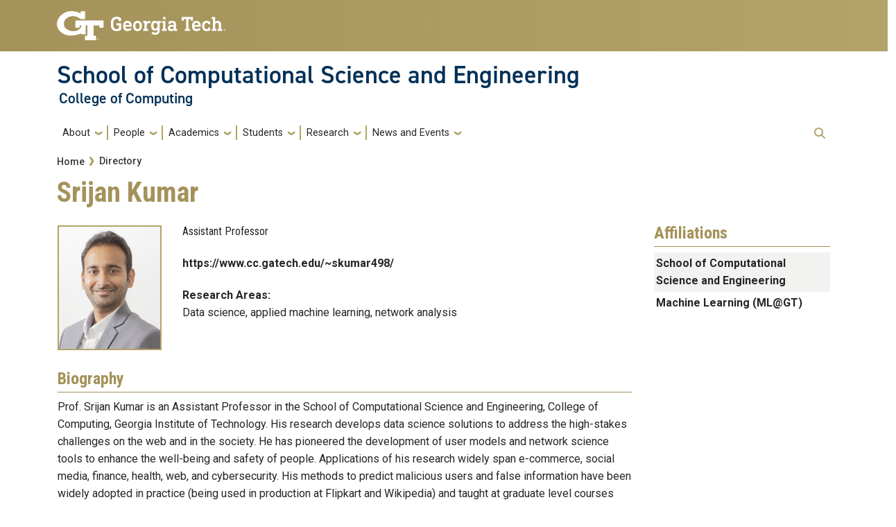

--- FILE ---
content_type: text/html; charset=UTF-8
request_url: https://cse.gatech.edu/people/srijan-kumar
body_size: 59737
content:
<!DOCTYPE html>
<html lang="en" dir="ltr" prefix="og: https://ogp.me/ns#">
<head>
  <meta charset="utf-8" />
<link rel="canonical" href="https://cse.gatech.edu/people/srijan-kumar" />
<meta name="Generator" content="Drupal 10 (https://www.drupal.org)" />
<meta name="MobileOptimized" content="width" />
<meta name="HandheldFriendly" content="true" />
<meta name="viewport" content="width=device-width, initial-scale=1.0" />
<link rel="icon" href="/sites/default/files/favicon.ico" type="image/vnd.microsoft.icon" />

    <title>Srijan Kumar | School of Computational Science and Engineering</title>
    <link rel="stylesheet" media="all" href="/sites/default/files/css/css_CWrBQKTqsjpdi9xfTRaCAkTuM-4YZWrCx2SyrTtFdAE.css?delta=0&amp;language=en&amp;theme=coc&amp;include=[base64]" />
<link rel="stylesheet" media="all" href="//cdnjs.cloudflare.com/ajax/libs/font-awesome/6.6.0/css/all.min.css" />
<link rel="stylesheet" media="all" href="/sites/default/files/css/css_kZs2bbgW0HO12fGYNtSIPmCBfCRXENaC6CIfGkH2nhE.css?delta=2&amp;language=en&amp;theme=coc&amp;include=[base64]" />
<link rel="stylesheet" media="all" href="/sites/default/files/css/css_OBmtwOaJsuBc_sotl8_Zyat3VhuguJ_fxpyOPQV8daY.css?delta=3&amp;language=en&amp;theme=coc&amp;include=[base64]" />
<link rel="stylesheet" media="all" href="//stackpath.bootstrapcdn.com/bootstrap/4.5.0/css/bootstrap.min.css" />
<link rel="stylesheet" media="all" href="//cdn.jsdelivr.net/npm/bootstrap@5.2.2/dist/css/bootstrap.min.css" />
<link rel="stylesheet" media="all" href="//fonts.googleapis.com/css?family=Roboto+Condensed:400,700" />
<link rel="stylesheet" media="all" href="//fonts.googleapis.com/css?family=Roboto+Slab:400,700" />
<link rel="stylesheet" media="all" href="//fonts.googleapis.com/css?family=Abel" />
<link rel="stylesheet" media="all" href="//stackpath.bootstrapcdn.com/font-awesome/4.7.0/css/font-awesome.min.css" />
<link rel="stylesheet" media="all" href="/sites/default/files/css/css_0pqwXdR4DRcUTn2O4Th7pzKSxwb_xZJGDqP1O9Bc9gk.css?delta=10&amp;language=en&amp;theme=coc&amp;include=[base64]" />
<link rel="stylesheet" media="all" href="//fonts.googleapis.com/css?family=Roboto:300,300italic,400,400italic,500,700&amp;display=swap" />
<link rel="stylesheet" media="all" href="//fonts.googleapis.com/css?family=Roboto+Condensed:400,700&amp;display=swap" />
<link rel="stylesheet" media="all" href="//fonts.googleapis.com/css2?family=Roboto+Slab:wght@100..900&amp;display=swap" />
<link rel="stylesheet" media="all" href="//use.typekit.net/ymn0bgw.css" />
<link rel="stylesheet" media="all" href="/sites/default/files/css/css_TtLPsOEjPgknbMotjfi5S0dWq53-yGYpWJP2NrmZMBY.css?delta=15&amp;language=en&amp;theme=coc&amp;include=[base64]" />

    <script type="application/json" data-drupal-selector="drupal-settings-json">{"path":{"baseUrl":"\/","pathPrefix":"","currentPath":"node\/107","currentPathIsAdmin":false,"isFront":false,"currentLanguage":"en"},"pluralDelimiter":"\u0003","suppressDeprecationErrors":true,"gtag":{"tagId":"G-B17Y2HWBKG","consentMode":false,"otherIds":[],"events":[],"additionalConfigInfo":[]},"ajaxPageState":{"libraries":"[base64]","theme":"coc","theme_token":null},"ajaxTrustedUrl":{"\/search\/help":true},"hg_reader":{"nid":"107"},"user":{"uid":0,"permissionsHash":"6d18d4ac905bf42e68ba2dc862659745c37661f3d8fabac262b5bc9fdc36ee36"}}</script>
<script src="/sites/default/files/js/js_Bp0DYuBRAdgqixNbqotLDcNrb-FYjSq3_230OWUu06I.js?scope=header&amp;delta=0&amp;language=en&amp;theme=coc&amp;include=eJxdjEEOgDAIBD-E9kkNUkRNLQ2Q6PPtyUMvm5k5LCmlTTU8DHum0oBGkaob1sXJzh4OoiqVc6AkGTP7ihe-IDEdjbBrC3zY9WY4JBtjYUs_fdfuMC4"></script>
<script src="/modules/contrib/google_tag/js/gtag.js?t1q52l"></script>

          </head>
  <body class="path-people-srijan-kumar page-node-107 role-anonymous path-node node--type-coc-person">
<a href="#main-navigation" class="visually-hidden focusable">
    Skip to main navigation
</a>
<a href="#main-content" class="visually-hidden focusable">
    Skip to main content
</a>

  <div class="dialog-off-canvas-main-canvas" data-off-canvas-main-canvas>
    <header id="gt-header" role="banner">
                              
<div class="container-fluid bg-gold-grad px-0">
  <div class="container">
    <div class="row">
      <div class="col" id="gt-logo">
        <a href="https://gatech.edu/" title="Georgia Institute of Technology" rel="home"
          class="site-branding-logo">
          <img class="gt-logo" src="/themes/contrib/gt_theme/logo.svg" width="244px" height="42px"
             alt="Georgia Institute of Technology"/>
        </a>
      </div>
      <div id="mobile-button" class="col d-lg-none">
        <button class="navbar-toggler float-end" type="button" data-bs-toggle="collapse"
            data-bs-target="#navbarGTContent" aria-controls="navbarGTContent" aria-expanded="false"
            aria-label="Toggle navigation">
          <span class="navbar-toggler-icon w-100"></span>
          <span class="navbar-toggler-text w-100">MENU</span>
        </button>
      </div>
    </div>
  </div>
</div>

<div class="container">
  <div class="row">
    <div class="col" id="site-name-slogan-wrapper">
                    <div class="site-title-multiple">
          <h2 class="site-name">
            <a href="/" title="School of Computational Science and Engineering" aria-label="School of Computational Science and Engineering">
              School of Computational Science and Engineering
            </a>
          </h2>
          <h3 class="site-slogan"><a href="https://www.cc.gatech.edu" title="College of Computing"
                        aria-label="College of Computing">
              College of Computing</a>
          </h3>
        </div>
                  </div>
  </div>
</div>


                  <div class="container my-2">
        <nav class="navbar navbar-expand-lg">
            <div class="page-navigation main-nav collapse navbar-collapse" id="navbarGTContent">
                                                                            <a id="main-navigation"></a>
                          <div>
    <nav role="navigation" aria-labelledby="block-coc-main-menu-menu" id="block-coc-main-menu">
            
  <h2 class="visually-hidden" id="block-coc-main-menu-menu">Main navigation</h2>
  

        
        <ul class="navbar-nav me-auto mb-2 mb-lg-0">
                                    <li class="nav-item menu-item--expanded menu-item--level-1 dropdown">
                                                    <a href="/" title="About" class="nav-link dropdown-toggle nav-link--" data-bs-toggle="dropdown" data-drupal-link-system-path="&lt;front&gt;">About</a>
                                <ul class="dropdown-menu menu--level-2">
                                        <li class="dropdown-item menu-item--level-2">
                                                    <a href="/what-cse" class="nav-link--what-cse" data-drupal-link-system-path="node/171">What is CSE?</a>
                            </li>
                                <li class="dropdown-item menu-item--level-2">
                                                    <a href="/founding-school" class="nav-link--founding-school" data-drupal-link-system-path="node/172">Founding the School</a>
                            </li>
                                <li class="dropdown-item menu-item--level-2">
                                                    <a href="/fellowships-and-awards" class="nav-link--fellowships-and-awards" data-drupal-link-system-path="node/173">Faculty Fellowships and Awards</a>
                            </li>
                                <li class="dropdown-item menu-item--level-2">
                                                    <a href="/faculty-hiring" class="nav-link--faculty-hiring" data-drupal-link-system-path="node/174">Faculty Hiring</a>
                            </li>
                                <li class="dropdown-item menu-item--level-2">
                                                    <a href="/atlanta-and-coda" class="nav-link--atlanta-and-coda" data-drupal-link-system-path="node/353">Atlanta and Coda</a>
                            </li>
                                <li class="dropdown-item menu-item--level-2">
                                                    <a href="/contact" class="nav-link--contact" data-drupal-link-system-path="node/175">Contact</a>
                            </li>
            </ul>
        
                            </li>
                                <li class="nav-item menu-item--expanded menu-item--level-1 dropdown">
                                                    <a href="/" title="People" class="nav-link dropdown-toggle nav-link--" data-bs-toggle="dropdown" data-drupal-link-system-path="&lt;front&gt;">People</a>
                                <ul class="dropdown-menu menu--level-2">
                                        <li class="dropdown-item menu-item--level-2">
                                                    <a href="/people" title="Directory" class="nav-link--people" data-drupal-link-system-path="people">Directory</a>
                            </li>
                                <li class="dropdown-item menu-item--level-2">
                                                    <a href="/people/faculty" title="Faculty" class="nav-link--people-faculty" data-drupal-link-system-path="people/faculty">Faculty</a>
                            </li>
                                <li class="dropdown-item menu-item--level-2">
                                                    <a href="/people/adjunct-faculty" title="Adjunct Faculty" class="nav-link--people-adjunct-faculty" data-drupal-link-system-path="people/adjunct-faculty">Adjunct Faculty</a>
                            </li>
                                <li class="dropdown-item menu-item--level-2">
                                                    <a href="/people/staff" title="Staff" class="nav-link--people-staff" data-drupal-link-system-path="people/staff">Staff</a>
                            </li>
                                <li class="dropdown-item menu-item--level-2">
                                                    <a href="/people/phd" title="PhD Students" class="nav-link--people-phd" data-drupal-link-system-path="people/phd">PhD Students</a>
                            </li>
            </ul>
        
                            </li>
                                <li class="nav-item menu-item--expanded menu-item--level-1 dropdown">
                                                    <a href="/academics" class="nav-link dropdown-toggle nav-link--academics" data-bs-toggle="dropdown" data-drupal-link-system-path="node/168">Academics</a>
                                <ul class="dropdown-menu menu--level-2">
                                        <li class="dropdown-item menu-item--level-2">
                                                    <a href="https://prod-cse.cc.gatech.edu/academics" class="nav-link-https--prod-cseccgatechedu-academics">Academics</a>
                            </li>
                                <li class="dropdown-item menu-item--level-2">
                                                    <a href="/cse-home-units" class="nav-link--cse-home-units" data-drupal-link-system-path="node/180">CSE Home Units</a>
                            </li>
                                <li class="dropdown-item menu-item--expanded menu-item--level-2 dropdown">
                                                    <a href="/ms-programs" class="dropdown-toggle nav-link--ms-programs" data-bs-toggle="dropdown" data-drupal-link-system-path="node/181">MS Programs</a>
                                <ul class="dropdown-menu menu--level-3">
                                        <li class="dropdown-item menu-item--level-3">
                                                    <a href="/ms-computational-science-and-engineering" class="nav-link--ms-computational-science-and-engineering" data-drupal-link-system-path="node/182">MS CSE</a>
                            </li>
                                <li class="dropdown-item menu-item--level-3">
                                                    <a href="https://www.cc.gatech.edu/degree-programs/master-science-computer-science" class="nav-link-https--wwwccgatechedu-degree-programs-master-science-computer-science">MS Computer Science</a>
                            </li>
                                <li class="dropdown-item menu-item--level-3">
                                                    <a href="https://www.cc.gatech.edu/degree-programs/master-science-analytics" class="nav-link-https--wwwccgatechedu-degree-programs-master-science-analytics">MS Analytics</a>
                            </li>
                                <li class="dropdown-item menu-item--level-3">
                                                    <a href="/ms-urban-analytics" class="nav-link--ms-urban-analytics" data-drupal-link-system-path="node/183">MS Urban Analytics</a>
                            </li>
                                <li class="dropdown-item menu-item--level-3">
                                                    <a href="https://bioinformatics.gatech.edu/" class="nav-link-https--bioinformaticsgatechedu-">MS in Bioinformatics</a>
                            </li>
                                <li class="dropdown-item menu-item--level-3">
                                                    <a href="https://www.cc.gatech.edu/degree-programs/master-science-bioengineering" class="nav-link-https--wwwccgatechedu-degree-programs-master-science-bioengineering">MS in Bioengineering</a>
                            </li>
                                <li class="dropdown-item menu-item--level-3">
                                                    <a href="https://www.cc.gatech.edu/degree-programs/online-master-science-computer-science-oms-cs" class="nav-link-https--wwwccgatechedu-degree-programs-online-master-science-computer-science-oms-cs">OMS in Computer Science</a>
                            </li>
                                <li class="dropdown-item menu-item--level-3">
                                                    <a href="https://pe.gatech.edu/degrees/analytics" class="nav-link-https--pegatechedu-degrees-analytics">OMS in Analytics</a>
                            </li>
            </ul>
        
                            </li>
                                <li class="dropdown-item menu-item--expanded menu-item--level-2 dropdown">
                                                    <a href="/phd-programs" class="dropdown-toggle nav-link--phd-programs" data-bs-toggle="dropdown" data-drupal-link-system-path="node/184">PhD Programs</a>
                                <ul class="dropdown-menu menu--level-3">
                                        <li class="dropdown-item menu-item--level-3">
                                                    <a href="https://www.cc.gatech.edu/degree-programs/phd-computational-science-and-engineering" class="nav-link-https--wwwccgatechedu-degree-programs-phd-computational-science-and-engineering">PhD in CSE</a>
                            </li>
                                <li class="dropdown-item menu-item--level-3">
                                                    <a href="https://www.cc.gatech.edu/degree-programs/phd-computer-science" class="nav-link-https--wwwccgatechedu-degree-programs-phd-computer-science">PhD in Computer Science</a>
                            </li>
                                <li class="dropdown-item menu-item--level-3">
                                                    <a href="https://ml.gatech.edu/phd" class="nav-link-https--mlgatechedu-phd">PhD in ML</a>
                            </li>
                                <li class="dropdown-item menu-item--level-3">
                                                    <a href="https://www.cc.gatech.edu/degree-programs/phd-bioengineering" class="nav-link-https--wwwccgatechedu-degree-programs-phd-bioengineering">PhD in Bioengineering</a>
                            </li>
                                <li class="dropdown-item menu-item--level-3">
                                                    <a href="https://www.cc.gatech.edu/degree-programs/phd-bioinformatics" class="nav-link-https--wwwccgatechedu-degree-programs-phd-bioinformatics">PhD in Bioinformatics</a>
                            </li>
            </ul>
        
                            </li>
                                <li class="dropdown-item menu-item--level-2">
                                                    <a href="/distance-learning" class="nav-link--distance-learning" data-drupal-link-system-path="node/185">Distance Learning</a>
                            </li>
                                <li class="dropdown-item menu-item--level-2">
                                                    <a href="/international-study" class="nav-link--international-study" data-drupal-link-system-path="node/186">International Study</a>
                            </li>
            </ul>
        
                            </li>
                                <li class="nav-item menu-item--expanded menu-item--level-1 dropdown">
                                                    <a href="/students" class="nav-link dropdown-toggle nav-link--students" data-bs-toggle="dropdown" data-drupal-link-system-path="node/169">Students</a>
                                <ul class="dropdown-menu menu--level-2">
                                        <li class="dropdown-item menu-item--level-2">
                                                    <a href="https://prod-cse.cc.gatech.edu/students" class="nav-link-https--prod-cseccgatechedu-students">Students</a>
                            </li>
                                <li class="dropdown-item menu-item--expanded menu-item--level-2 dropdown">
                                                    <a href="/prospective-students" class="dropdown-toggle nav-link--prospective-students" data-bs-toggle="dropdown" data-drupal-link-system-path="node/201">Prospective Students</a>
                                <ul class="dropdown-menu menu--level-3">
                                        <li class="dropdown-item menu-item--level-3">
                                                    <a href="/cse-programs" class="nav-link--cse-programs" data-drupal-link-system-path="node/272">CSE Programs</a>
                            </li>
                                <li class="dropdown-item menu-item--level-3">
                                                    <a href="https://grad.gatech.edu/admissions" class="nav-link-https--gradgatechedu-admissions">Apply</a>
                            </li>
                                <li class="dropdown-item menu-item--level-3">
                                                    <a href="/admissions-financial-aid" class="nav-link--admissions-financial-aid" data-drupal-link-system-path="node/202">Admissions &amp; Financial Aid</a>
                            </li>
                                <li class="dropdown-item menu-item--level-3">
                                                    <a href="/student-life" class="nav-link--student-life" data-drupal-link-system-path="node/203">Student Life</a>
                            </li>
                                <li class="dropdown-item menu-item--level-3">
                                                    <a href="/cse-ms-application-requirements" class="nav-link--cse-ms-application-requirements" data-drupal-link-system-path="node/204">CSE M.S. Application Requirements</a>
                            </li>
                                <li class="dropdown-item menu-item--level-3">
                                                    <a href="https://cse.gatech.edu/prospective-student-faqs" class="nav-link-https--csegatechedu-prospective-student-faqs">Prospective Student FAQs</a>
                            </li>
            </ul>
        
                            </li>
                                <li class="dropdown-item menu-item--expanded menu-item--level-2 dropdown">
                                                    <a href="/current-students" class="dropdown-toggle nav-link--current-students" data-bs-toggle="dropdown" data-drupal-link-system-path="node/206">Current Students</a>
                                <ul class="dropdown-menu menu--level-3">
                                        <li class="dropdown-item menu-item--level-3">
                                                    <a href="/current-student-resources" class="nav-link--current-student-resources" data-drupal-link-system-path="node/208">Current Student Resources</a>
                            </li>
                                <li class="dropdown-item menu-item--level-3">
                                                    <a href="/cse-graduate-student-association" class="nav-link--cse-graduate-student-association" data-drupal-link-system-path="node/407">CSE GSA</a>
                            </li>
                                <li class="dropdown-item menu-item--level-3">
                                                    <a href="/advising" class="nav-link--advising" data-drupal-link-system-path="node/207">Advising</a>
                            </li>
                                <li class="dropdown-item menu-item--level-3">
                                                    <a href="https://ml.gatech.edu/content/fellowship-award-opportunities" class="nav-link-https--mlgatechedu-content-fellowship-award-opportunities">Student Fellowship and Award Opportunities</a>
                            </li>
                                <li class="dropdown-item menu-item--level-3">
                                                    <a href="https://cse.gatech.edu/current-student-faqs" class="nav-link-https--csegatechedu-current-student-faqs">Current Student FAQs</a>
                            </li>
            </ul>
        
                            </li>
            </ul>
        
                            </li>
                                <li class="nav-item menu-item--expanded menu-item--level-1 dropdown">
                                                    <a href="/research" class="nav-link dropdown-toggle nav-link--research" data-bs-toggle="dropdown" data-drupal-link-system-path="node/170">Research</a>
                                <ul class="dropdown-menu menu--level-2">
                                        <li class="dropdown-item menu-item--level-2">
                                                    <a href="https://prod-cse.cc.gatech.edu/research" class="nav-link-https--prod-cseccgatechedu-research">Research</a>
                            </li>
                                <li class="dropdown-item menu-item--level-2">
                                                    <a href="/high-performance-computing" class="nav-link--high-performance-computing" data-drupal-link-system-path="node/210">High Performance Computing</a>
                            </li>
                                <li class="dropdown-item menu-item--level-2">
                                                    <a href="/data-science-and-visual-analytics" class="nav-link--data-science-and-visual-analytics" data-drupal-link-system-path="node/211">Data Science and Visual Analytics</a>
                            </li>
                                <li class="dropdown-item menu-item--level-2">
                                                    <a href="/scientific-computing-simulation-and-computational-math" class="nav-link--scientific-computing-simulation-and-computational-math" data-drupal-link-system-path="node/212">Scientific Computing, Simulation, and Computational Math</a>
                            </li>
                                <li class="dropdown-item menu-item--level-2">
                                                    <a href="/artificial-intelligence-and-machine-learning" class="nav-link--artificial-intelligence-and-machine-learning" data-drupal-link-system-path="node/213">Artificial Intelligence and Machine Learning</a>
                            </li>
                                <li class="dropdown-item menu-item--level-2">
                                                    <a href="/computational-bioscience-and-biomedicine" class="nav-link--computational-bioscience-and-biomedicine" data-drupal-link-system-path="node/214">Computational Bioscience and Biomedicine</a>
                            </li>
                                <li class="dropdown-item menu-item--level-2">
                                                    <a href="/conferences" class="nav-link--conferences" data-drupal-link-system-path="node/271">Conferences</a>
                            </li>
            </ul>
        
                            </li>
                                <li class="nav-item menu-item--expanded menu-item--level-1 dropdown">
                                                    <a href="/" title="News and Events" class="nav-link dropdown-toggle nav-link--" data-bs-toggle="dropdown" data-drupal-link-system-path="&lt;front&gt;">News and Events</a>
                                <ul class="dropdown-menu menu--level-2">
                                        <li class="dropdown-item menu-item--level-2">
                                                    <a href="/news" title="News" class="nav-link--news" data-drupal-link-system-path="news">News</a>
                            </li>
                                <li class="dropdown-item menu-item--level-2">
                                                    <a href="/events" title="Upcoming Events" class="nav-link--events" data-drupal-link-system-path="node/164">Upcoming Events</a>
                            </li>
                                <li class="dropdown-item menu-item--level-2">
                                                    <a href="/calendar" title="Calendar" class="nav-link--calendar" data-drupal-link-system-path="calendar">Calendar</a>
                            </li>
                                <li class="dropdown-item menu-item--level-2">
                                                    <a href="/cse-biweekly-roundup" class="nav-link--cse-biweekly-roundup" data-drupal-link-system-path="node/218">CSE Biweekly Roundup</a>
                            </li>
                                <li class="dropdown-item menu-item--level-2">
                                                    <a href="/analyzer" class="nav-link--analyzer" data-drupal-link-system-path="node/217">Analyzer</a>
                            </li>
                                <li class="dropdown-item menu-item--level-2">
                                                    <a href="https://cse.gatech.edu/sites/default/files/documents/2024/2024%20CSE%20CRA%20one-pager%20(Final).pdf" class="nav-link-https--csegatechedu-sites-default-files-documents-2024-202420cse20cra20one-pager20finalpdf">2024 Annual Brief</a>
                            </li>
            </ul>
        
                            </li>
            </ul>
        


  </nav>

  </div>

                                                                <div id="utility-search-wrapper" class="ml-auto d-sm-block d-md-flex justify-content-end flex-grow-1">
                                                            <div class="utility-navigation float-start">
                            
                        </div>
                                                                                                                <!-- Trigger Buttons HTML -->
                        <a href="#search-container" class="gt-search" title="search" data-bs-toggle="collapse"
                           data-bs-target="#gt-search"><i class="fas fa-search d-none d-md-block"></i></a>
                        <!-- Collapsible Element HTML -->
                        <div id="search-container">
                            <div id="gt-search" class="collapse absolute">
                                  <div class="mx-auto">
    <div class="search-block-form block block-search container-inline mt-4" data-drupal-selector="search-block-form" id="block-coc-search" role="search">
  
      <h2>Search</h2>
    
      <form action="/search/help" method="get" id="search-block-form" accept-charset="UTF-8">
  <div class="js-form-item form-item js-form-type-search form-item-keys js-form-item-keys form-no-label">
      <label for="edit-keys" class="visually-hidden">Search</label>
        <input title="Enter the terms you wish to search for." placeholder="Search here..." data-drupal-selector="edit-keys" type="search" id="edit-keys" name="keys" value="" size="15" maxlength="128" class="form-search" />

        </div>
<div data-drupal-selector="edit-actions" class="form-actions js-form-wrapper form-wrapper" id="edit-actions"><input alt="Search submit" class="btn btn-default button js-form-submit form-submit" data-drupal-selector="edit-submit" type="submit" id="edit-submit" value="GO" />
</div>

</form>

  </div>

  </div>

                            </div>
                        </div>
                                                   </div>
            </div>
        </nav>
    </div>
</header>
<div role="main" class="main-container gt-body-page js-quickedit-main-content ">
                <div class="container">
                                            <div id="gt-help" role="complementary">
                    
                </div>
                                                                                <div id="gt-breadcrumbs-title" class="breadcrumb-links" role="complementary">
                      <div>
    
    <div class="gt-breadcrumb">
        <div class="content-inner">
            <nav class="breadcrumb " role="navigation" aria-labelledby="system-breadcrumb">
            <h2 id="system-breadcrumb" class="visually-hidden">Breadcrumb</h2>
            <ol>
                                    <li>
                                                    <a href="/">Home</a>
                                            </li>
                                    <li>
                                                    <a href="/people">Directory</a>
                                            </li>
                            </ol>
        </nav>
    </div>

    </div>
<div id="block-coc-page-title" class="block block-core block-page-title-block">
    
        
                <div id="gt-page-title" role="heading" aria-level="1">
        <h1 class="page-title">
<span>Srijan Kumar</span>
</h1>
    </div>

    </div>
  </div>

                </div>
                                        </div>
            <div class="gt-container container ">
        <div class="row">
                                                            <section class="col-sm-12">
                                                                            <div class="highlighted">  <div>
    <div data-drupal-messages-fallback class="hidden"></div>

  </div>
</div>
                                                                                        <a id="main-content"></a>
                    <div class="gt-main-content">
                          <div>
    <div id="block-coc-content" class="block block-system block-system-main-block">
    
        
            

<article class="node node--type-coc-person node--view-mode-full">

  
    

  
  <div>
      <div class="layout layout--twocol-section layout--twocol-section--75-25">

          <div  class="layout__region layout__region--first">
        <div class="block block-component-blocks block-component-blocksnodeprofile">
    
        
            <div class="row profile-card__content variant-default">
	<div class="col-5">
	<img loading="lazy" src="/sites/default/files/styles/profile_150x180_/public/images/profiles/2022-12/srijan_kumar_0.png?itok=B6M-77mN" width="150" height="180" alt="Srijan Kumar" />
	</div>

	<div class="col">
		<div>
			<div class="card-block">
			<h6 class="card-block__subtitle mb-2 text-muted">Assistant Professor</h6>
			<p class="card-block__text"></p>
			<p class="card-block__text"><a href="https://www.cc.gatech.edu/~skumar498/">https://www.cc.gatech.edu/~skumar498/</a></p>
			<p class="card-block__text">
				 <strong>Research Areas:</strong></br> 				Data science, applied machine learning, network analysis
			</p>
			</div>
		</div>
	</div>
</div><!-- end row -->

    </div><div class="block block-layout-builder block-field-blocknodecoc-personfield-person-biography">
    
            <h2>Biography</h2>
        
                        <div class="field field--name-field-person-biography field--type-text-with-summary field--label-hidden field__item"><p>Prof. Srijan Kumar is an Assistant Professor in the School of Computational Science and Engineering, College of Computing, Georgia Institute of Technology. His research develops data science solutions to address the high-stakes challenges on the web and in the society. He has pioneered the development of user models and network science tools to enhance the well-being and safety of people. Applications of his research widely span e-commerce, social media, finance, health, web, and cybersecurity. His methods to predict malicious users and false information have been widely adopted in practice (being used in production at Flipkart and Wikipedia) and taught at graduate level courses worldwide. He has received several awards including the ACM SIGKDD Doctoral Dissertation Award runner-up 2018, Larry S. Davis Doctoral Dissertation Award 2018, and best paper awards from WWW and ICDM. His research has been the subject of a documentary and covered in popular press, including CNN, The Wall Street Journal, Wired, and New York Magazine. He completed his postdoctoral training at Stanford University, received a Ph.D. in Computer Science from University of Maryland, College Park, and B.Tech. from Indian Institute of Technology, Kharagpur.</p></div>
      
    </div>
      </div>
    
          <div  class="layout__region layout__region--second">
        




<div class="block block-layout-builder block-inline-blockbasic gt-basic-block my-3 clearfix">
    
            <h2>Affiliations</h2>
        
            
    </div>
<div class="item block block-layout-builder block-field-blocknodecoc-personfield-person-school">
    
        
                  <div class="field field--name-field-person-school field--type-entity-reference field--label-hidden field__items">
              <div class="field__item"><a href="/school/school-computational-science-and-engineering" hreflang="en">School of Computational Science and Engineering</a></div>
          </div>
  
    </div><div class="item block block-layout-builder block-field-blocknodecoc-personfield-person-center">
    
        
                  <div class="field field--name-field-person-center field--type-entity-reference field--label-hidden field__items">
              <div class="field__item"><a href="/person/center/machine-learning-mlgt" hreflang="en">Machine Learning (ML@GT)</a></div>
          </div>
  
    </div>
      </div>
    
  </div>

  </div>

</article>

    </div>
  </div>

                    </div>
                            </section>
                                </div>
    </div>
                                </div>
<footer id="footer" class="gt-footer footer">
    <div class="row">
                    <div class="col-12 gt-black-superfooter clearfix">
                                <div class="d-block d-md-none button-bar">
                    <button class="btn-footer w-100" type="button" data-bs-toggle="collapse" data-bs-target="#collapseFooter" aria-expanded="false" aria-controls="collapse">
                        <p>Resources</p>
                    </button>
                </div>
                <div id="collapseFooter" class="collapse dont-collapse-sm">
    <div class="well">
                <div id="gt-superfooter" class=" container-fluid gt-black-wrapper">
                                                <div class="container pt-4 pb-4">
                <div class="row center-block">
                                            <div
                                class="footer-first col-lg-3 col-md-3 col-sm-12 col-xs-12 column">
                              <div class="region--footer_01__inner">
    <div id="block-coc-socialmedialinks" class="block-social-media-links block block-social-media-links-block">
    
        
            

<ul class="social-media-links--platforms platforms inline horizontal">
      <li>
      <a class="social-media-link-icon--facebook" href="https://www.facebook.com/gtcomputing"  target="_blank" >
        <span class='fab fa-facebook fa-2x'></span>
      </a>

          </li>
      <li>
      <a class="social-media-link-icon--flickr" href="https://www.flickr.com/photos/ccgatech"  target="_blank" >
        <span class='fab fa-flickr fa-2x'></span>
      </a>

          </li>
      <li>
      <a class="social-media-link-icon--instagram" href="https://www.instagram.com/gtcomputing"  target="_blank" >
        <span class='fab fa-instagram fa-2x'></span>
      </a>

          </li>
      <li>
      <a class="social-media-link-icon--twitter" href="https://x.com/gtcomputing"  target="_blank" >
        <span class='fab fa-x-twitter fa-2x'></span>
      </a>

          </li>
      <li>
      <a class="social-media-link-icon--youtube" href="https://www.youtube.com/ccgatech"  target="_blank" >
        <span class='fab fa-youtube fa-2x'></span>
      </a>

          </li>
  </ul>

    </div><nav id="block-gt-footer-one-links">
      
              <ul>
              <li>
        <a href="" class="btn btn-primary btn-lg disabled" title="Georgia Tech Resources Main Menu Category">Georgia Tech Resources</a>
              </li>
          <li>
        <a href="https://www.gatech.edu/offices-and-departments" title="Georgia Tech Offices and Departments Directory">Offices and Departments</a>
              </li>
          <li>
        <a href="https://news.gatech.edu/" title="Georgia Tech News Center">News Center</a>
              </li>
          <li>
        <a href="https://calendar.gatech.edu/" title="Georgia Tech Campus Calendar">Campus Calendar</a>
              </li>
          <li>
        <a href="https://specialevents.gatech.edu/" title="Georgia Tech Special Events and Protocol">Special Events</a>
              </li>
          <li>
        <a href="https://greenbuzz.gatech.edu/" title="A resource for showcasing green behaviors, activities, initiatives, and events at Georgia Tech">GreenBuzz</a>
              </li>
          <li>
        <a href="https://comm.gatech.edu/" title="Georgia Tech Office of Institute Communications">Institute Communications</a>
              </li>
          <li>
        <a href="" class="btn btn-primary btn-lg disabled" title="Visitor Resources Main Menu Category">Visitor Resources</a>
              </li>
          <li>
        <a href="https://admission.gatech.edu/visit" title="Georgia Tech Campus Visits">Campus Visits</a>
              </li>
          <li>
        <a href="https://www.gatech.edu/about/visit" title="Visit Georgia Tech Campus">Directions to Campus</a>
              </li>
          <li>
        <a href="https://pts.gatech.edu/visitors" title="Georgia Tech Parking and Transportation Services">Visitor Parking Information</a>
              </li>
          <li>
        <a href="https://lawn.gatech.edu/gtvisitor" title="GT visitor Wireless Network Information">GT visitor Wireless Network Information</a>
              </li>
          <li>
        <a href="https://pe.gatech.edu/global-learning-center" title="Georgia Tech Global Learning Center">Georgia Tech Global Learning Center</a>
              </li>
          <li>
        <a href="https://gatechhotel.com/" title="Georgia Tech Hotel and Conference Center">Georgia Tech Hotel and Conference Center</a>
              </li>
          <li>
        <a href="https://gatech.bncollege.com/shop/gatech/home" title="Barnes and Noble at Georgia Tech Official Bookstore">Barnes and Noble at Georgia Tech</a>
              </li>
          <li>
        <a href="https://arts.gatech.edu/" title="Georgia Tech Ferst Center for the Arts">Ferst Center for the Arts</a>
              </li>
          <li>
        <a href="https://paper.gatech.edu/" title="The Robert C. Williams Museum of Papermaking">Robert C. Williams Paper Museum</a>
              </li>
        </ul>
  


  </nav>





<div id="block-googlestatsblock" class="block block-block-content block-block-content3b47a094-38b1-4e54-9144-bfbf12e6507c gt-basic-block my-3 clearfix">
    
        
              <div class="field field--name-body field--type-text-with-summary field--label-hidden field__item my-3"><!-- Google tag (gtag.js) -->
<script async src="https://www.googletagmanager.com/gtag/js?id=G-B17Y2HWBKG"></script>
<script>
  window.dataLayer = window.dataLayer || [];
  function gtag(){dataLayer.push(arguments);}
  gtag('js', new Date());

  gtag('config', 'G-B17Y2HWBKG');
</script></div>

    </div>

  </div>

                        </div>
                                                                <div
                                class="footer-second col-lg-3 col-md-3 col-sm-12 col-xs-12 column">
                              <div class="region--footer_02__inner">
    <nav id="block-gt-footer-two-links">
      
              <ul>
              <li>
        <a href="" class="btn btn-primary btn-lg disabled" title="Colleges, Instructional Sites and Research Main Menu Category">Colleges, Instructional Sites and Research</a>
              </li>
          <li>
        <a href="" class="btn btn-secondary btn-sm disabled" title="Georgia Tech Colleges">Colleges</a>
              </li>
          <li>
        <a href="https://cc.gatech.edu/" title="Georgia Tech College of Computing">College of Computing</a>
              </li>
          <li>
        <a href="https://design.gatech.edu/" title="Georgia Tech College of Design">College of Design</a>
              </li>
          <li>
        <a href="https://coe.gatech.edu/" title="Georgia Tech College of Engineering">College of Engineering</a>
              </li>
          <li>
        <a href="https://lifetimelearning.gatech.edu/" title="Georgia Tech College of Lifetime Learning">College of Lifetime Learning</a>
              </li>
          <li>
        <a href="https://cos.gatech.edu/" title="Georgia Tech College of Sciences">College of Sciences</a>
              </li>
          <li>
        <a href="https://iac.gatech.edu/" title="Georgia Tech Ivan Allen College of Liberal Arts">Ivan Allen College of Liberal Arts</a>
              </li>
          <li>
        <a href="https://scheller.gatech.edu/" title="Georgia Tech Scheller College of Business">Scheller College of Business</a>
              </li>
          <li>
        <a href="" class="btn btn-secondary btn-sm disabled" title="Instructional Sites Main Menu Category">Instructional Sites</a>
              </li>
          <li>
        <a href="https://lorraine.gatech.edu/" title="Georgia Techs European Campus">Georgia Tech-Europe</a>
              </li>
          <li>
        <a href="https://shenzhen.gatech.edu/" title="Georgia Tech Study Abroad in China">Georgia Tech-Shenzhen</a>
              </li>
          <li>
        <a href="https://pe.gatech.edu/georgia-tech-online" title="Georgia Tech Professional Education Online">Georgia Tech Online</a>
              </li>
          <li>
        <a href="https://pe.gatech.edu/" title="Georgia Tech Professional Education Unit">Professional Education</a>
              </li>
          <li>
        <a href="https://esl.gatech.edu/" title="Georgia Tech Language Institute">The Language Institute</a>
              </li>
          <li>
        <a href="" class="btn btn-secondary btn-sm disabled" title="Global Footprint Main Menu Category">Global Footprint</a>
              </li>
          <li>
        <a href="https://global.gatech.edu/" title="Georgia Tech Office of Global Engagement">Global Engagement</a>
              </li>
          <li>
        <a href="" class="btn btn-secondary btn-sm disabled" title="Research Main Menu Category">Research</a>
              </li>
          <li>
        <a href="https://research.gatech.edu/" title="Research at Georgia Tech ">Research at Georgia Tech</a>
              </li>
          <li>
        <a href="https://www.gtri.gatech.edu/" title="Georgia Tech Research Institute">Georgia Tech Research Institute</a>
              </li>
          <li>
        <a href="https://commercialization.gatech.edu/" title="Commercialization">Commercialization</a>
              </li>
          <li>
        <a href="https://innovate.gatech.edu/" title="Enterprise Innovation Institute">Enterprise Innovation Institute</a>
              </li>
          <li>
        <a href="https://corporate.gatech.edu/" title="Corporate Engagement">Corporate Engagement</a>
              </li>
        </ul>
  


  </nav>

  </div>


                        </div>
                                                                <div
                                class="footer-third col-lg-3 col-md-3 col-sm-12 col-xs-12 column">
                              <div class="region--footer_03__inner">
    <nav role="navigation" aria-labelledby="block-collegeofcomputingresourcesmenu-menu" id="block-collegeofcomputingresourcesmenu">
            
  <h2 class="visually-hidden" id="block-collegeofcomputingresourcesmenu-menu">College of Computing Resources Menu</h2>
  

        
              <ul>
              <li>
        <span title="College of Computing Resources">College of Computing Resources</span>
                                <ul>
              <li>
        <a href="https://intranet.cc.gatech.edu" title="Intranet">Intranet</a>
              </li>
        </ul>
  
              </li>
        </ul>
  


  </nav>
<nav id="block-gt-footer-three-links">
      
              <ul>
              <li>
        <a href="" class="btn btn-primary btn-lg disabled" title="Student and Parent Resources Main Menu Category">Student and Parent Resources</a>
              </li>
          <li>
        <a href="" class="btn btn-secondary btn-sm disabled" title="Georgia Tech Student Resources">Student Resources</a>
              </li>
          <li>
        <a href="https://www.gatech.edu/admissions" title="Georgia Tech Prospective Students">Apply</a>
              </li>
          <li>
        <a href="https://buzzport.gatech.edu/" title="Services to students, faculty, and administrative staff at Georgia Tech">BuzzPort</a>
              </li>
          <li>
        <a href="https://buzzcard.gatech.edu/" title="Georgia Tech Buzzcard Services">Buzzcard</a>
              </li>
          <li>
        <a href="https://career.gatech.edu/" title="Georgia Tech Career Center">Career Center</a>
              </li>
          <li>
        <a href="https://commencement.gatech.edu/" title="Commencement Information for Students">Commencement</a>
              </li>
          <li>
        <a href="https://gradpostdoc.gatech.edu/" title="Graduate and Postdoctoral Information for Students">Graduate and Postdoctoral Education</a>
              </li>
          <li>
        <a href="https://oue.gatech.edu/" title="Undergraduate Information for Students">Undergraduate Education</a>
              </li>
          <li>
        <a href="https://library.gatech.edu/" title="Georgia Tech Library services">Library</a>
              </li>
          <li>
        <a href="https://studentlife.gatech.edu" title="Student Life at Georgia Tech">Student Life</a>
              </li>
          <li>
        <a href="https://create-x.gatech.edu/" title="CREATE-X Student Entrepreneurship">Student Entrepreneurship</a>
              </li>
          <li>
        <a href="https://ea.oie.gatech.edu/" title="Georgia Tech Office of International Education">Education Abroad</a>
              </li>
          <li>
        <a href="https://canvas.gatech.edu/" title="Digital Learning">Canvas</a>
              </li>
          <li>
        <a href="" class="btn btn-secondary btn-sm disabled" title="Georgia Tech Parent Resources">Parent Resources</a>
              </li>
          <li>
        <a href="https://parents.gatech.edu/" title="Georgia Tech Office of Parent and Family Programs">Parent and Family Programs</a>
              </li>
          <li>
        <a href="https://studentlife.gatech.edu" title="Student Life at Georgia Tech">Division of Student Life</a>
              </li>
          <li>
        <a href="https://finaid.gatech.edu/" title="Georgia Tech Office of Scholarships &amp; Financial Aid">Scholarships and Financial Aid</a>
              </li>
        </ul>
  


  </nav>

  </div>


                        </div>
                                                                <div
                                class="footer-four col-lg-3 col-md-3 col-sm-12 col-xs-12 column">
                              <div class="region--footer_04__inner">
    <div class="views-element-container block block-views block-views-blocknews-views-block-2" id="block-views-block-news-feed-views-block">
    
        
            <div><div class="news-feed view view-news-views view-id-news_views view-display-id-block_2 js-view-dom-id-bcd3b2d30f39e49206a2092ab371195e803063afe82acb2b7efe36d6ed90368c">
    
        
            <div class="view-header">
            <header><h4>News Feed</h4></header>
<hr>
        </div>
                        <div class="view-content">
            <div class="view-content-wrap">
             <div class="item">
       <div class="views-field views-field-title"><span class="field-content"><a href="/external-news/community-and-collaboration-shape-class-2025" hreflang="en">Community and Collaboration Shape the Class of 2025</a></span></div><div class="views-field views-field-nothing"><span class="field-content"><hr></span></div>
     </div>
             <div class="item">
       <div class="views-field views-field-title"><span class="field-content"><a href="/external-news/meet-cse-profile-phd-graduate-ziqi-zhang" hreflang="en">Meet CSE Profile: Ph.D. Graduate Ziqi Zhang</a></span></div><div class="views-field views-field-nothing"><span class="field-content"><hr></span></div>
     </div>
             <div class="item">
       <div class="views-field views-field-title"><span class="field-content"><a href="/external-news/nsf-grant-funds-protein-research-drug-discovery-and-personalized-medicine" hreflang="en">NSF Grant Funds Protein Research for Drug Discovery and Personalized Medicine</a></span></div><div class="views-field views-field-nothing"><span class="field-content"><hr></span></div>
     </div>
   </div>

        </div>
                        </div>
</div>

    </div>
  </div>


                        </div>
                                    </div>
            </div>
        </div>
    </div>
</div>
            </div>
                <div class="col-12 gt-gold-footer clearfix">
                        <div class="container-fluid footer-top-bar d-none d-lg-block">
</div>
<div id="gt-footer" class="container-fluid footer-bottom-bar">
    <div class="container pt-3">
        <div class="row footer-content">
                                        <div id="address_text" class="col-md-3 col-sm-12 my-2 order-md-1 order-2">
                      <div class="region--footer_05__inner">
    
<div id="gt-contact-information">
                <h2>College of Computing</h2>
      <h3>Georgia Institute of Technology</h3>
      <p>
    North Avenue
        <br/>Atlanta, GA 30332
</p>
                <span itemprop="telephone">
        <a class="gt-phone"
           href="tel: +14048942000"
           aria-label="telephone">
          404.894.2000
        </a>
      </span>
                    <a class="gt-campus-map mt-3" href="https://map.gatech.edu" data-toggle="tooltip"
           data-placement="top"
           aria-label="College of Computing map">College of Computing Map
        </a>
    </p>

  </div>

  </div>


                </div>
                                                    <div class="col-md-3 col-sm-12 my-2 order-md-2 order-3">
                      <div class="region--footer_06__inner">
    <nav id="block-gt-general-menu">
      
              <ul>
              <li>
        <a href="" class="btn btn-primary btn-sm disabled" title="General Main Menu Category">General</a>
              </li>
          <li>
        <a href="https://directory.gatech.edu/" title="Georgia Institute of Technology Directory">Directory</a>
              </li>
          <li>
        <a href="https://careers.gatech.edu/" title="Georgia Institute of Technology Employment">Employment</a>
              </li>
          <li>
        <a href="https://www.gatech.edu/emergency/" title="Georgia Institute of Technology Emergency Information">Emergency Information</a>
              </li>
        </ul>
  


  </nav>

  </div>


                </div>
                                                    <div class="col-md-3 col-sm-12 my-2 order-md-3 order-4">
                      <div class="region--footer_07__inner">
    <nav id="block-gt-legal-menu">
      
              <ul>
              <li>
        <a href="" class="btn btn-primary btn-sm disabled" title="Legal Main Menu Category">Legal</a>
              </li>
          <li>
        <a href="https://www.policylibrary.gatech.edu/employment/equal-opportunity-nondiscrimination-and-anti-harassment-policy" title="Equal Opportunity, Nondiscrimination, and Anti-Harassment Policy">Equal Opportunity, Nondiscrimination, and Anti-Harassment Policy</a>
              </li>
          <li>
        <a href="https://www.gatech.edu/legal/" title="Georgia Institute of Technology Legal &amp; Privacy Information">Legal &amp; Privacy Information</a>
              </li>
          <li>
        <a href="https://gbi.georgia.gov/human-trafficking-notice" title="Georgia Human Trafficking Resources">Human Trafficking Notice</a>
              </li>
          <li>
        <a href="https://titleix.gatech.edu/" title="Georgia Tech Title IX/Sexual Misconduct Resources">Title IX/Sexual Misconduct</a>
              </li>
          <li>
        <a href="https://osi.gatech.edu/hazing-conduct-history" title="Georgia Tech Hazing Conduct History">Hazing Public Disclosures</a>
              </li>
          <li>
        <a href="https://www.gatech.edu/accessibility/" title="Georgia Institute of Technology Accessibility Resources">Accessibility</a>
              </li>
          <li>
        <a href="https://www.gatech.edu/accountability/" title="Georgia Institute of Technology Accountability Resources">Accountability</a>
              </li>
          <li>
        <a href="https://www.gatech.edu/accreditation/" title="Georgia Institute of Technology Accreditation">Accreditation</a>
              </li>
          <li>
        <a href="https://secure.ethicspoint.com/domain/media/en/gui/76612/index.html" title="University System of Georgia Ethics and Compliance Reporting Hotline">Report Free Speech and Censorship Concern</a>
              </li>
        </ul>
  


  </nav>

  </div>


                </div>
                                                    <div id="gt-logo-footer" class="col-md-3 col-sm-12 my-2 order-md-4 order-1">
                      <div class="region--footer_08__inner">
            <div id="gt-copyright" aria-label="georgia tech logo and copyright">
  <div class="gt-footer-logo float-md-right float-sm-left">
    <a href="https://www.gatech.edu/" title="Georgia Tech">
      <img src="https://cse.gatech.edu/modules/contrib/gt_tools/images/gt-logo.svg" alt="Georgia Tech" role="presentation"
           aria-label="logo link to main campus site" width="191.08px" height="34px"/>
    </a>
  </div>
  <div class="gt-footer-copy d-none d-sm-block float-md-right float-sm-left">
    <p class="p-1 mt-2 copyright-hide">© 2026 Georgia Institute of
      Technology</p>
  </div>
  <div class="gt-footer-login mt-5 d-none d-sm-block float-md-right float-sm-left">
    <p class="gt-login cas-0">
      <a class="gt-login" href="https://cse.gatech.edu/cas" aria-label="admin login">GT LOGIN</a>
    </p>
        </p>
  </div>
</div>

  





<div id="block-temporarygtloginblock" class="block block-block-content block-block-content7c52d208-d843-4431-981e-5c1074cc7154 gt-basic-block my-3 clearfix">
    
        
              <div class="field field--name-body field--type-text-with-summary field--label-hidden field__item my-3"><p class="gt-logout cas-1" style="display:inline-block !important;margin:10rem 0 0 4.5rem;"><a class="gt-logout" href="/cas" aria-label="admin login">GT LOGIN</a></p></div>

    </div>

  </div>


                </div>
                    </div>         <div class="row footer-bg-row">
            <div class="col-12 col-sm-12 col-md-9 footer-bg-col"></div>
        </div>
    </div> </div>         </div>
    </div> </footer> 
  </div>


<script src="/sites/default/files/js/js_znDo1fB1DBUBTR-0QzjOTwWZVSmnNpyG-QrJQxnNCw8.js?scope=footer&amp;delta=0&amp;language=en&amp;theme=coc&amp;include=eJxdjEEOgDAIBD-E9kkNUkRNLQ2Q6PPtyUMvm5k5LCmlTTU8DHum0oBGkaob1sXJzh4OoiqVc6AkGTP7ihe-IDEdjbBrC3zY9WY4JBtjYUs_fdfuMC4"></script>
<script src="//cdnjs.cloudflare.com/ajax/libs/popper.js/1.14.7/umd/popper.min.js"></script>
<script src="/sites/default/files/js/js_pro2kyOOUzQtnCiB4gKtG_DSuX2o5rSitfinFIjwZrI.js?scope=footer&amp;delta=2&amp;language=en&amp;theme=coc&amp;include=eJxdjEEOgDAIBD-E9kkNUkRNLQ2Q6PPtyUMvm5k5LCmlTTU8DHum0oBGkaob1sXJzh4OoiqVc6AkGTP7ihe-IDEdjbBrC3zY9WY4JBtjYUs_fdfuMC4"></script>
<script src="//cdn.jsdelivr.net/npm/bootstrap@5.2.2/dist/js/bootstrap.bundle.min.js"></script>
<script src="//kit.fontawesome.com/37926dae7e.js"></script>
<script src="/sites/default/files/js/js_-BZ7hArtCDl1jwLSU57RS-vURJP4_fawCxfNekCLVgA.js?scope=footer&amp;delta=5&amp;language=en&amp;theme=coc&amp;include=eJxdjEEOgDAIBD-E9kkNUkRNLQ2Q6PPtyUMvm5k5LCmlTTU8DHum0oBGkaob1sXJzh4OoiqVc6AkGTP7ihe-IDEdjbBrC3zY9WY4JBtjYUs_fdfuMC4"></script>


</body>
</html>


--- FILE ---
content_type: text/css
request_url: https://cse.gatech.edu/sites/default/files/css/css_kZs2bbgW0HO12fGYNtSIPmCBfCRXENaC6CIfGkH2nhE.css?delta=2&language=en&theme=coc&include=eJxtkOsOwyAIRl_I1kcyiKxzQ2mEruvbr3XLkl3-mOOBfAQQmGqC5vEFo52pkENBH0VMrcEcMNVuTlJNO00sEXhQ2zjXaVeNfGrLDDzCBe5uMh9BMw6RBa_9-5G2i2fYDl9Zh7FhpXiSVtx5Co0gUfNvcgybLBbikvko2CooHJTQslSnghk4FEoZwp541T4KVlIpNKKUWSpV-9f4q1730E2NyrETuVumVX1_xyJpYXoA2sN-OQ
body_size: 6676
content:
/* @license GPL-2.0-or-later https://www.drupal.org/licensing/faq */
.views-align-left{text-align:left;}.views-align-right{text-align:right;}.views-align-center{text-align:center;}.views-view-grid .views-col{float:left;}.views-view-grid .views-row{float:left;clear:both;width:100%;}.views-display-link + .views-display-link{margin-left:0.5em;}
.calendar-calendar tr.odd,.calendar-calendar tr.even{background-color:#fff;}.calendar-calendar table{clear:both;width:100%;margin:0 auto;padding:0;border-spacing:0;border-collapse:collapse;}.calendar-calendar .month-view table{clear:both;width:100%;margin:0;padding:0;border:none;}.calendar-calendar .year-view td{width:32%;padding:1px;border:none;}.calendar-calendar .year-view td table td{width:13%;padding:0;}.calendar-calendar tr{margin:0;padding:0;background-color:white;}.calendar-calendar th{margin:0;text-align:center;color:#fff;background-color:#ccc;}.calendar-calendar th a{color:#fff;background-color:#ccc;font-weight:bold;}.calendar-calendar td{width:12%;min-width:12%;margin:0;padding:0;text-align:right;vertical-align:top;color:#777;border:1px solid #ccc;}.calendar-calendar .mini{border:none;}.calendar-calendar td.week{width:1%;min-width:1%;}.calendar-calendar .week{clear:both;color:#555;font-size:0.8em;font-style:normal;}.calendar-calendar .week a{font-weight:normal;}.calendar-calendar .inner{height:auto;min-height:5em;margin:0;padding:0;}.calendar-calendar .inner div{margin:0;padding:0;}.calendar-calendar .inner p{margin:0;padding:0 0 0.8em 0;}.calendar-calendar td a{text-decoration:none;font-weight:bold;}.calendar-calendar td a:hover{text-decoration:underline;}.calendar-calendar td.year,.calendar-calendar td.month{text-align:center;}.calendar-calendar th.days{margin:0;padding:1px;text-align:center;color:#ccc;background-color:#224;}.calendar-calendar div.day{float:right;clear:both;width:1.5em;margin:0;padding:0.125em 0.25em 0 0.25em;text-align:center;border-width:0 0 1px 1px;border-style:solid;border-color:gray;background-color:#f3f3f3;}.calendar-calendar div.calendar{float:right;clear:both;width:96%;margin:0 0.25em 0.25em 0;text-align:left;border:solid 1px #ddd;background-color:#fff;}.calendar-calendar .day-view div.calendar{float:none;width:98%;margin:1% 1% 0 1%;}.calendar-calendar div.title{text-align:center;font-size:0.8em;}.calendar-calendar div.title a{color:#000;}.calendar-calendar div.title a:hover{color:#c00;}.calendar-calendar .content{clear:both;padding:3px 3px 3px 5px;}.calendar div.form-item{white-space:normal;}table td.mini,table th.mini,table.mini td.week{margin:0;padding:0 1px 0 0;}table td.mini a{font-weight:normal;}.calendar-calendar .mini-day-off{padding:0;}.calendar-calendar .mini-day-on{padding:0;}table .mini-day-on a{text-decoration:underline;}.calendar-calendar .mini .title{font-size:0.8em;}.mini .calendar-calendar .week{font-size:0.7em;}.mini-row{width:100%;border:none;}.mini{width:32%;vertical-align:top;}.calendar-calendar .stripe{width:auto;height:5px;font-size:1px !important;line-height:1px !important;}.calendar-calendar .day-view .stripe{width:100%;}table.calendar-legend{width:100%;margin:0;padding:0;background-color:#ccc;}table.calendar-legend tr.odd .stripe,table.calendar-legend tr.even .stripe{height:12px !important;font-size:9px !important;line-height:10px !important;}.calendar-legend td{text-align:left;}.calendar-empty{font-size:1px;line-height:1px;}.calendar-calendar td.calendar-agenda-hour{width:1%;padding-top:0.25em;text-align:right;border:none;border-top:1px #333 dotted;font-family:serif;}.calendar-calendar td.calendar-agenda-no-hours{min-width:1%;}.calendar-calendar td.calendar-agenda-hour .calendar-hour{font-size:1.2em;font-weight:bold;}.calendar-calendar td.calendar-agenda-hour .calendar-ampm{font-size:1em;}.calendar-calendar td.calendar-agenda-items{text-align:left;border:1px #333 dotted;}.calendar-calendar td.calendar-agenda-items div.calendar{width:auto;margin:0;padding:0.25em;}.calendar-calendar div.calendar div.inner .calendar-agenda-empty{width:100%;padding:1em 0;text-align:center;vertical-align:middle;background-color:#fff;}.calendar-date-select form{float:right;width:25%;text-align:right;}.calendar-date-select div,.calendar-date-select input,.calendar-date-select label{float:right;clear:both;margin:0;padding:0;text-align:right;}.calendar-date-select .description{float:right;}.calendar-label{display:block;clear:both;font-weight:bold;}.calendar-calendar div.date-nav{width:auto;color:#777;border:1px solid #ccc;background-color:#ccc;}.calendar-calendar div.date-nav a,.calendar-calendar div.date-nav h3{color:#777;}.calendar-calendar th.days{color:#777;border:1px solid #ccc;background-color:#eee;font-weight:bold;}.calendar-calendar td.empty{border-color:#ccc;background:#ccc;}.calendar-calendar table.mini td.empty{border-color:#fff;background:#fff;}.calendar-calendar td div.day{margin-bottom:2px;border:1px solid #ccc;border-top:none;border-right:none;}.calendar-calendar td .inner div,.calendar-calendar td .inner div a{background:#eee;}.calendar-calendar div.calendar{border:none;font-size:x-small;}.calendar-calendar td .inner div.calendar div,.calendar-calendar td .inner div.calendar div a{padding:0 2px;border:none;background:#ffc;}.calendar-calendar td .inner div.calendar div.calendar-more,.calendar-calendar td .inner div.calendar div.calendar-more a{text-align:right;color:#444;background:#fff;}.calendar-calendar td .inner .view-field,.calendar-calendar td .inner .view-field a{color:#444;font-weight:normal;}.calendar-calendar td span.date-display-single,.calendar-calendar td span.date-display-start,.calendar-calendar td span.date-display-end,.calendar-calendar td span.date-display-separator{font-weight:bold;}.calendar-calendar td .inner div.day a{color:#4b85ac;}.calendar-calendar tr td.today,.calendar-calendar tr.odd td.today,.calendar-calendar tr.even td.today{background-color:#c3d6e4;}.calendar-calendar
  td
  .inner
  div.calendar
  div
  div.view-data-node-data-field-date-field-date-value{border-bottom:1px solid #ccc;}.calendar-pager{display:flex;}.calendar-pager__items{display:flex;margin:0;padding:0;list-style:none;}.calendar-pager__item{}.pager__item--current{}.calendar-pager__item--control a{display:flex;padding:0.5rem;}.calendar-pager__item-title{display:flex;align-items:center;}.calendar-pager__item-title--backwards{}.calendar-pager__item-title--forward{}
.calendar-calendar tr.odd,.calendar-calendar tr.even{background-color:#fff;}.calendar-calendar table{width:100%;margin:0 auto;padding:0;border-spacing:0;border-collapse:collapse;}.calendar-calendar .month-view table{width:100%;margin:0;padding:0;border:none;}.calendar-calendar .year-view td{width:32%;padding:1px;border:none;}.calendar-calendar .year-view td table td{width:13%;padding:0;}.calendar-calendar tr{margin:0;padding:0;background-color:white;}.calendar-calendar th{margin:0;text-align:center;}.calendar-calendar th a{font-weight:bold;}.calendar-calendar td{width:14%;margin:0;padding:0;text-align:right;vertical-align:top;color:#777;border:1px solid #ccc;}.calendar-calendar .mini{border:none;}.calendar-calendar td.week{width:1%;min-width:1%;}.calendar-calendar .week{clear:both;color:#555;font-size:0.8em;font-style:normal;}.calendar-calendar .inner{height:auto;margin:0;padding:0;}.calendar-calendar .inner div{margin:0;padding:0;}.calendar-calendar .inner p{margin:0;padding:0 0 0.8em 0;}.calendar-calendar td a{text-decoration:none;font-weight:bold;}.calendar-calendar td a:hover{text-decoration:underline;}.calendar-calendar td.year,.calendar-calendar td.month{text-align:center;}.calendar-calendar th.days{margin:0;padding:1px;text-align:center;color:#ccc;background-color:#224;}.calendar-calendar div.day{float:right;clear:both;width:1.8em;margin:0;padding:0.125em 0.25em 0 0.25em;text-align:center;border:1px solid gray;border-width:0 0 1px 1px;background-color:#f3f3f3;}.calendar-calendar div.calendar{float:right;clear:both;width:96%;margin:0 0.25em 0.25em 0;text-align:left;border:solid 1px #ddd;background-color:#fff;}.calendar-calendar .day-view div.calendar{float:none;width:98%;margin:1% 1% 0 1%;}.calendar-calendar div.title{text-align:center;font-size:0.8em;}.calendar-calendar div.title a{color:#000;}.calendar-calendar div.title a:hover{color:#c00;}.calendar-calendar .content{clear:both;padding:3px;padding-left:5px;}.calendar div.form-item{white-space:normal;}table td.mini,table th.mini,table.mini td.week{margin:0;padding:0 1px 0 0;}table td.mini a{font-weight:normal;}.calendar-calendar .mini-day-off{padding:0;}.calendar-calendar .mini-day-on{padding:0;}table .mini-day-on a{text-decoration:underline;}.calendar-calendar .mini .title{font-size:0.8em;}.mini .calendar-calendar .week{font-size:0.7em;}.mini-row{width:100%;border:none;}.mini{width:32%;vertical-align:top;}.calendar-calendar .stripe{width:auto;height:5px;font-size:1px !important;line-height:1px !important;}.calendar-calendar .day-view .stripe{width:100%;}table.calendar-legend{width:100%;margin:0;padding:0;background-color:#ccc;}table.calendar-legend tr.odd .stripe,table.calendar-legend tr.even .stripe{height:12px !important;font-size:9px !important;line-height:10px !important;}.calendar-legend td{padding-left:5px;text-align:left;}.calendar-empty{font-size:1px;line-height:1px;}.calendar-calendar td.calendar-agenda-hour{width:1%;padding-top:0.25em;text-align:right;border:none;border-top:1px solid #ccc;}.calendar-calendar td.calendar-agenda-no-hours{min-width:1%;}.calendar-calendar td.calendar-agenda-hour .calendar-hour{font-size:1.2em;font-weight:bold;}.calendar-calendar td.calendar-agenda-hour .calendar-ampm{font-size:1em;}.calendar-calendar td.calendar-agenda-items{text-align:left;border:1px solid #ccc;}.calendar-calendar td.calendar-agenda-items div.calendar{width:auto;margin:0;padding:0.25em;}.calendar-calendar div.calendar div.inner .calendar-agenda-empty{width:100%;padding:1em 0;text-align:center;vertical-align:middle;background-color:#fff;}.calendar-date-select form{float:right;width:25%;text-align:right;}.calendar-date-select div,.calendar-date-select input,.calendar-date-select label{float:right;clear:both;margin:0;padding:0;text-align:right;}.calendar-date-select .description{float:right;}.calendar-label{display:block;clear:both;font-weight:bold;}.calendar-calendar div.date-nav{width:auto;padding:0.2em;color:#777;border:1px solid #ccc;background-color:#ccc;}.calendar-calendar div.date-nav a,.calendar-calendar div.date-nav h3{text-decoration:none;color:#777;}.calendar-calendar th.days{color:#777;border:1px solid #ccc;background-color:#eee;font-weight:bold;}.calendar-calendar td.empty{color:#cc9;border-color:#ccc;background:#ccc;}.calendar-calendar table.mini td.empty{border-color:#fff;background:#fff;}.calendar-calendar td div.day{margin-bottom:2px;border:1px solid #ccc;border-top:none;border-right:none;}.calendar-calendar td .inner div,.calendar-calendar td .inner div a{background:#eee;}.calendar-calendar div.calendar{border:none;font-size:x-small;}.calendar-calendar td .inner div.calendar div,.calendar-calendar td .inner div.calendar div a{padding:0;border:none;background:#ffc;}.calendar-calendar td .inner div.calendar div.calendar-more,.calendar-calendar td .inner div.calendar div.calendar-more a{text-align:right;color:#444;background:#fff;}.calendar-calendar td .inner .view-field,.calendar-calendar td .inner .view-field a{color:#444;font-weight:normal;}.calendar-calendar td span.date-display-single,.calendar-calendar td span.date-display-start,.calendar-calendar td span.date-display-end,.calendar-calendar td span.date-display-separator{font-weight:bold;}.calendar-calendar td .inner div.day a{color:#4b85ac;}.calendar-calendar tr td.today,.calendar-calendar tr.odd td.today,.calendar-calendar tr.even td.today{background-color:#c3d6e4;}.calendar-calendar tbody{border-top:none;}.calendar-calendar .month-view .full .inner,.calendar-calendar .week-view .full .multi-day .inner{height:auto;}.calendar-calendar .week-view .full .calendar-agenda-hour,.calendar-calendar .month-view .full .single-day .inner .view-item{float:left;width:100%;}.calendar-calendar .week-view .full .calendar-agenda-hour,.calendar-calendar .day-view .full .calendar-agenda-hour{padding-right:2px;}.calendar-calendar .week-view .full .calendar-agenda-hour{width:6%;min-width:0;}.calendar-calendar .week-view .full .days{width:13%;}.calendar-calendar .month-view .full div.calendar,.calendar-calendar .week-view .full div.calendar,.calendar-calendar .day-view div.calendar{width:auto;}.calendar-calendar .month-view .full tr.date-box,.calendar-calendar .month-view .full tr.date-box td,.calendar-calendar .month-view .full tr.multi-day,.calendar-calendar .month-view .full tr.multi-day td{height:19px;max-height:19px;}.calendar-calendar .month-view .full tr.single-day .no-entry,.calendar-calendar .month-view .full tr.single-day .no-entry .inner{height:44px !important;line-height:44px;}.calendar-calendar .month-view .full tr.single-day .noentry-multi-day,.calendar-calendar .month-view .full tr.single-day .noentry-multi-day .inner{height:22px !important;line-height:22px;}.calendar-calendar .month-view .full td,.calendar-calendar .week-view .full td,.calendar-calendar .day-view td{padding:1px 2px 0 2px;vertical-align:top;}.calendar-calendar .month-view .full td.date-box{height:1%;padding-bottom:2px;border-bottom:0;}.calendar-calendar .month-view .full .week{font-size:inherit;}.calendar-calendar .month-view .full .week a,.calendar-calendar .week-view .full .week a{color:#4b85ac;}.calendar-calendar .month-view .full td .inner div.day,.calendar-calendar .month-view .full td .inner div.day a{margin-bottom:0;white-space:nowrap;border:none;background:none;}.calendar-calendar .month-view .full td.date-box .inner,.calendar-calendar .week-view .full td.date-box .inner{min-height:inherit;}.calendar-calendar .month-view .full td.multi-day,.calendar-calendar .week-view .full td.multi-day{border-top:0;border-bottom:0;}.calendar-calendar .week-view .full .first td.multi-day{border-top:1px solid #ccc;}.calendar-calendar .month-view .full td.single-day{border-top:0;}.calendar-calendar .month-view .full td.multi-day .inner,.calendar-calendar .week-view .full td.multi-day .inner,.calendar-calendar .day-view .full td.multi-day .inner{position:relative;width:auto;min-height:inherit;}.calendar-calendar .month-view .full td.multi-day.no-entry{min-height:0;}.calendar-calendar .month-view .full td.single-day .calendar-empty,.calendar-calendar .month-view .full td.single-day.empty,.calendar-calendar .month-view .full td.date-box.empty{background:#f4f4f4;}.calendar-calendar .month-view .full td.single-day .inner div,.calendar-calendar .month-view .full td.single-day .inner div a,.calendar-calendar .month-view .full td.multi-day .inner div,.calendar-calendar .month-view .full td.multi-day .inner div a,.calendar-calendar .month-view .full td .inner div.calendar.monthview div,.calendar-calendar .month-view .full td .inner div.calendar.monthview div a,.calendar-calendar .week-view .full td.single-day .inner div,.calendar-calendar .week-view .full td.single-day .inner div a,.calendar-calendar .week-view .full td.multi-day .inner div,.calendar-calendar .week-view .full td.multi-day .inner div a,.calendar-calendar .week-view .full td .inner div.calendar.weekview div,.calendar-calendar .week-view .full td .inner div.calendar.weekview div a,.calendar-calendar .day-view .full td .inner div.view-item,.calendar-calendar .day-view .full td .inner div.calendar div,.calendar-calendar .day-view .full td .inner div.calendar div a{background:none;}.calendar-calendar .day-view .full td .inner div.calendar div,.calendar-calendar .day-view .full td .inner div.calendar div a{margin:0 3px;}.calendar-calendar .day-view .full td .inner div.calendar div.stripe{margin:0;}.calendar-calendar .month-view .full tr td.today,.calendar-calendar .month-view .full tr.odd td.today,.calendar-calendar .month-view .full tr.even td.today{border-right:2px solid #7c7f12;border-left:2px solid #7c7f12;background:none;}.calendar-calendar .month-view .full td.date-box.today{border-width:2px 2px 0 2px;border-style:solid;border-color:#7c7f12;}.calendar-calendar .month-view .full tr td.single-day.today{border-bottom:2px solid #7c7f12;}.calendar-calendar .month-view .full tr td.multi-day.starts-today{border-left:2px solid #7c7f12;}.calendar-calendar .month-view .full tr td.multi-day.ends-today{border-right:2px solid #7c7f12;}.calendar-calendar .month-view .full tr td.multi-day,.calendar-calendar .month-view .full tr td.single-day{border-top:0;}.calendar-calendar .month-view .full tr td.multi-day,.calendar-calendar .month-view .full tr td.date-box{border-bottom:0;}.calendar-calendar .month-view .full .inner .monthview,.calendar-calendar .week-view .full .inner .weekview,.calendar-calendar .day-view .full .inner .dayview{position:relative;display:block;float:none;width:auto;margin:0.25em auto;-moz-border-radius:5px;border-radius:5px;}.calendar-calendar .month-view .full td.single-day div.monthview,.calendar-calendar .week-view .full td.single-day div.weekview,.calendar-calendar .day-view .full td.single-day div.dayview{overflow:hidden;width:auto;padding:0 3px;background:#ffc;}.calendar-calendar
  .month-view
  .full
  td.single-day
  .calendar-more
  div.monthview{background:none;}.calendar-calendar .day-view td div.dayview{padding:0;}.calendar-calendar .month-view .full td.multi-day div.monthview,.calendar-calendar .week-view .full td.multi-day div.weekview,.calendar-calendar .day-view .full td.multi-day div.dayview{position:relative;overflow:hidden;height:1.9em;margin:0 auto;color:#fff;background:#74a5d7;}.calendar-calendar .week-view .full td.multi-day div.weekview{height:3.5em;}.calendar-calendar .month-view .full td.multi-day .inner .view-field,.calendar-calendar .month-view .full td.multi-day .inner .view-field a,.calendar-calendar .week-view .full td.multi-day .inner .view-field,.calendar-calendar .week-view .full td.multi-day .inner .view-field a,.calendar-calendar .day-view .full td.multi-day .inner .view-field,.calendar-calendar .day-view .full td.multi-day .inner .view-field a{color:#fff;}.calendar-calendar .day-view .full td.multi-day div.dayview,.calendar-calendar .week-view .full td.multi-day div.weekview{margin-bottom:2px;}.calendar-calendar
  .month-view
  .full
  td.multi-day
  .calendar.monthview
  .view-field{float:left;margin-right:3px;white-space:nowrap;}.calendar-calendar
  .week-view
  .full
  td.multi-day
  .calendar.weekview
  .view-field{display:inline;margin-right:3px;white-space:nowrap;}.calendar-calendar .day-view .full td.multi-day .calendar.weekview .view-field{display:block;}.calendar-calendar .month-view .full td.multi-day .calendar.monthview .contents,.calendar-calendar .week-view .full td.multi-day .calendar.weekview .contents{position:absolute;left:5px;width:3000px;}.calendar-calendar .day-view td .stripe,.calendar-calendar .month-view .full td .stripe,.calendar-calendar .week-view .full td .stripe{z-index:2;top:0;left:0;width:100%;height:3px;-moz-border-radius:5px 5px 0 0;border-radius:5px 5px 0 0;}.calendar-calendar .full td.single-day .continuation,.calendar-calendar .full td.single-day .continues,.calendar-calendar .full td.single-day .cutoff{display:none;}.calendar-calendar
  .month-view
  .full
  td.multi-day
  .inner
  .monthview
  .continuation,.calendar-calendar
  .week-view
  .full
  td.multi-day
  .inner
  .weekview
  .continuation{float:left;height:1.9em;margin-right:3px;}.calendar-calendar
  .week-view
  .full
  td.multi-day
  .inner
  .weekview
  .continuation{height:2.75em;margin-right:8px;padding-top:0.75em;}.calendar-calendar .month-view .full td.multi-day .inner .monthview .continues,.calendar-calendar .month-view .full td.multi-day .inner .monthview .cutoff,.calendar-calendar .week-view .full td.multi-day .inner .weekview .continues,.calendar-calendar .week-view .full td.multi-day .inner .weekview .cutoff{position:absolute;z-index:1;right:0;width:10px;height:1.9em;padding-left:6px;text-align:left;-moz-border-radius:0 5px 5px 0;border-radius:0 5px 5px 0;background:#74a5d7;}.calendar-calendar .week-view .full td.multi-day .inner .weekview .continues,.calendar-calendar .week-view .full td.multi-day .inner .weekview .cutoff{height:2.75em;padding-top:0.75em;}.calendar-calendar .month-view .full td.multi-day .inner .monthview .cutoff,.calendar-calendar .week-view .full td.multi-day .inner .weekview .cutoff{width:8px;padding-left:0;}.calendar-calendar .week-view .full td.multi-day{padding:2px;}.calendar-calendar .week-view td.single-day div.calendar{width:100%;padding-right:0;padding-left:0;}.calendar-calendar .week-view .full tr.last td.multi-day{border-bottom:1px solid #ccc;}.view .date-nav-wrapper .clear-block{margin-bottom:10px;}.view .date-nav-wrapper{position:relative;width:100%;margin-top:5px;}.view .date-nav-wrapper .date-nav{position:relative;height:30px;height:auto;min-height:30px;margin-bottom:10px;border:0;background-color:transparent;}.view .date-nav-wrapper .date-prev a,.view .date-nav-wrapper .date-next a{text-decoration:none;color:inherit;font-size:12px;}.view .date-nav-wrapper.date-nav a:hover{text-decoration:underline;}.view .date-nav-wrapper .date-prev{position:absolute;z-index:1;top:0;right:60px;left:auto;float:none;width:auto;padding:5px 0;text-align:right;-moz-border-radius:5px 0 0 5px;border-radius:5px 0 0 5px;background:none repeat scroll 0 0 #dfdfdf;font-size:12px;}.block-views .view .date-nav-wrapper .date-prev{right:auto;left:0;}.view .date-nav-wrapper .date-prev a{margin-left:10px;font-weight:bold;}.view .date-nav-wrapper .date-heading{position:relative;z-index:0;top:0;width:100%;text-align:center;}.view .date-nav-wrapper .date-heading h3{font-size:1.7em;line-height:30px;}.view .date-nav-wrapper .date-next{position:absolute;z-index:1;top:0;right:0;float:none;width:auto;padding:5px 0;text-align:right;-moz-border-radius:0 5px 5px 0;border-radius:0 5px 5px 0;background:none repeat scroll 0 0 #dfdfdf;font-size:12px;}.view .date-nav-wrapper .date-next a{margin-right:10px;font-weight:bold;}.attachment .calendar-calendar{clear:both;margin-top:20px;}.calendar-calendar th a,.attachment .calendar-calendar th{border:0;background-color:transparent;}.attachment .calendar-calendar th.calendar-agenda-hour{text-align:right;color:#777;font-weight:bold;}.view-calendar .feed-icon{margin-top:5px;}.view table.mini .date-prev,.view table.mini .date-next{background:none;}.date-nav div.date-prev,.date-nav div.date-next,.date-nav{width:auto;}ul.calendar-links,.region-content ul.calendar-links{margin:0;padding:0;}.year-view div.month-view div.date-nav{min-height:20px;background-color:#dfdfdf;}
:root{--gt-black:#262626;--gt-white:#fff;--gt-gold:#b3a369;--gt-md-gold:#a4925a;--gt-drk-gold:#857437;--gt-navy:#003057;--gt-light-gray:#ccc;--gt-light-grey:#ccc;--gt-lightest-gray:#eee;--gt-md-grey:#545454;}.mercury .pagination a,.mercury .pagination a:link{text-decoration:none;}.mercury .hg-title a,.mercury .hg-title a:link{text-decoration:none;color:var(--gt-black);font-size:1.5rem;line-height:1.25;}.mercury .hg-title a:hover{text-decoration:underline;}.mercury h2 a:hover{color:var(--gt-black);}.mercury .hg-media-leftovers,.mercury-event .hg-media-leftovers{margin-top:2rem;}.mercury .hg-media-leftover-image,.mercury-event .hg-media-leftover-image{margin-bottom:1rem;}.mercury .image,.mercury-event .image{margin:0 0 1rem 0;}.mercury img{height:auto;max-width:100%;padding:0;}.mercury figcaption p{font-size:0.85rem;font-style:italic;}.mercury .hg-image-fullsize-link{background-color:var(--gt-light-grey);font-size:.9rem;padding:.3rem 1rem;text-decoration:none;}.mercury .hg-image-fullsize-link:hover{background-color:var(--gt-black);color:var(--gt-light-grey);}article#mercury,.mercury .content{margin-bottom:1.3rem;}.mercury .description{clear:both;}.mercury .label{clear:both;color:var(--gt-md-grey);display:block;font-family:'Roboto Condensed',sans-serif;font-size:1.5rem;font-weight:600;line-height:1;padding:0;text-align:left;}.mercury .btn-secondary{background-color:var(--gt-gold);border-color:var(--gt-gold);color:var(--gt-black);}.mercury .btn-secondary:hover,.mercury .btn-secondary a:hover{background-color:var(--gt-black);border-color:var(--gt-black);color:var(--gt-gold);text-decoration:none;}.mercury .details-wrapper{border-bottom:1px solid var(--gt-gold);margin-bottom:1.3rem;padding:0;text-align:left;}.mercury .date-wrapper,.mercury .time-wrapper{clear:both;display:block;font-size:.8rem;line-height:1.1;margin:0;padding:0;}.mercury .time-wrapper{margin:1rem 2rem .5rem 0;text-align:center;}.mercury .time-wrapper-event{margin:0;text-align:left;}.mercury .date-wrapper{background:var(--gt-white);border:1px solid var(--gt-light-grey);margin:0 2rem .5rem 0;}.mercury .day p,.mercury .day-multi p{background:var(--gt-black);color:var(--gt-gold);font-family:'Roboto Condensed',sans-serif;font-size:1.1rem;font-weight:600;padding:.5rem 0;text-align:center;text-transform:uppercase;}.mercury .month p,.mercury .month-multi p{color:var(--gt-gold);font-family:'Roboto Condensed',sans-serif;font-size:1.5rem;font-weight:600;margin-top:.5rem;text-align:center;text-transform:uppercase;}.mercury .date p,.mercury .date-multi p{color:var(--gt-gold);font-family:'Roboto Condensed',sans-serif;font-size:3rem;font-weight:600;text-align:center;text-transform:uppercase;}.mercury .year p,.mercury .year-multi p{color:var(--gt-gold);font-family:'Roboto Condensed',sans-serif;font-size:1.5rem;font-weight:600;margin-bottom:.5rem;text-align:center;text-transform:uppercase;}.mercury .time,.mercury .time-multi{display:inline;font-weight:400;font-size:1rem;}.mercury .time:before,.mercury .time-multi:before,.mercury-event .time-wrapper:before{font-family:'FontAwesome';font-weight:900;content:"\f017";color:var(--gt-md-gold);margin-right:.25rem;display:inline;}.mercury .time h5{color:var(--gt-black);font-size:1rem;}.mercury .location-wrapper{margin-bottom:1.3rem;}.mercury .location.content,.mercury .location-phone.content,.mercury .location-email.content{margin-bottom:0;}.mercury .fee.label{font-family:'Roboto',sans-serif;font-size:1.12rem;font-weight:300;line-height:1.6;color:var(--gt-black);display:inline;}.mercury .fee.label:after{content:':';}.mercury .fee.content{margin-bottom:1rem;display:inline-block;}.mercury .fee.label:before{font-family:'FontAwesome';font-weight:900;content:"\f155";color:var(--gt-md-gold);margin-right:.55rem;display:inline;}.mercury .categories.content,.mercury .categories.content a{display:inline-block;}.mercury .categories.content a{margin-right:.25rem;}.mercury .core-research-areas.files{margin-bottom:1.3rem;}.mercury .core-research-areas.content a,.mercury .core-research-areas.content{display:inline-block;}.mercury .core-research-areas.content a{margin-right:.25rem;}.mercury .published{color:var(--gt-gold);font-weight:400;}.mercury .sidebar-right.content{padding:.5rem 0 .5rem 1.5rem;border-left:1px solid var(--gt-gold);}.mercury .video-container{position:relative;padding-bottom:56.25%;padding-top:30px;height:0;overflow:hidden;}.mercury .video-container iframe,.mercury .video-container object,.mercury .video-container embed{position:absolute;top:0;left:0;width:100%;height:100%;}.mercury .dateline{font-style:italic;}.main-container .mercury-event .event-info-extra a,.main-container .mercury-event .event-info-extra a:link,.main-container .mercury-event .event-info-extra a:visited{text-decoration:inherit;}.mercury-event .time-day-wrapper{text-align:center;border:1px solid var(--gt-light-grey);border-bottom:transparent;padding:0 0 1rem;}.mercury-event .day-wrapper{background:var(--gt-black);color:var(--gt-gold);text-align:center;text-transform:uppercase;}.mercury-event .day-wrapper p{font-size:1.1rem;margin-bottom:0;padding:.5rem;}.mercury-event .full-date-wrapper{padding:.75rem 0 .25rem;}.mercury-event .event-info{background:var(--gt-lightest-gray);border:1px solid var(--gt-lightest-gray);padding:1rem;}.mercury-event .event-info p,.mercury-event .event-info .p{color:var(--gt-navy);font-size:1.2rem;}.mercury-event .event-info-extra{margin:1rem 0;}.mercury-event .event-info-extra a,.mercury-event .event-info-extra a.hg-link,.mercury a.hg-link{color:var(--gt-navy);font-size:80%;text-decoration:none !important;border:1px solid var(--gt-navy);padding:.25rem .5rem;clear:revert;display:inline-flex;margin:0 .1rem .5rem;}.mercury-event .event-info-extra a.hg-link:hover,.mercury a.hg-link:hover{color:var(--gt-white);background:var(--gt-navy);text-decoration:none !important;}.mercury-event .related-files a,.mercury .related-files a{color:var(--gt-navy);font-size:80%;text-decoration:none;padding:.25rem .5rem;clear:revert;display:inline-flex;margin:0 .1rem .5rem;}.mercury-event .p,.mercury p{font-size:1.25rem;color:var(--gt-navy);}.mercury .date-wrapper .p,.mercury .date-wrapper p{color:var(--gt-gold);}.event-teaser .date-wrapper p{margin-bottom:0;}.event-teaser .date-wrapper .day p{font-size:1.1rem;}.event-teaser .date-wrapper .month p{font-size:2rem;}.event-teaser .date-wrapper .date p{font-size:3rem;margin:.25rem 0;}.event-teaser .date-wrapper .year p{font-size:2.25rem;}.hg-profile__credentials{font-size:1.25rem;}.hg-profile__credentials p{font-size:1.25rem;line-height:1.5;margin:1rem 0;}.hg-profile__horizontal-list{font-style:italic;}.hg-profile__horizontal-list-item::before{content:"•";margin:0 0.5em 0 0.25em;}.hg-profile__horizontal-list-item:first-child::before{content:unset;margin:unset;}.hg-profile__label{font-weight:bold;display:block;margin:0;}@media all and (min-width:768px){.hg-profile__label{display:inline-block;margin-right:0.25em;}}.hg-profile__credentials p.hg-profile__specialty{font-weight:500;line-height:1.3;}.hg-profile__social-links{border:1px solid var(--gt-black);margin-left:0;margin-right:0;}.hg-profile__social-link{display:flex;padding:1em 0;align-items:center;}.hg-profile__social-link img{width:38px;height:auto;margin-right:1em;}.hg-profile__contact-wrapper a.button{display:inline-block;width:100%;padding:.75em 1.25em;text-decoration:none;}.main-container .hg-profile__contact-wrapper a.button:hover,.main-container .hg-profile__contact-wrapper a.button:focus{text-decoration:none;}.hg-profile__website-link{display:inline-block;}.hg-profile__website-link .flex-container{display:flex;align-items:center;padding:0.5rem 0;}.hg-profile__website-link--icon{margin-right:0.5rem}.hg-profile__website-link--content{line-height:1.2;}.hg-profile__recent_appearances{margin-top:1rem;}.hg-profile__media-kit{display:flex;align-items:center;margin-bottom:0.5rem;}.hg-profile__media-kit img{width:24px;height:auto;margin-right:0.5rem;}#mercury.hg-profile__card h2.hg-profile__name{font-size:1.375rem;font-family:'Roboto Condensed',sans-serif;font-weight:500;color:var(--gt-black);margin:0.5rem 0 0.25rem;}#mercury.hg-profile__card h2.hg-profile__name a,#mercury.hg-profile__card h2.hg-profile__name a:link,#mercury.hg-profile__card h2.hg-profile__name a:visited{text-decoration:none;color:var(--gt-black);font-weight:500;}#mercury.hg-profile__card h2.hg-profile__name::after{display:none;}.hg-profile__card p{line-height:1.2;margin-bottom:0.625rem;}.hg-profile__card .hg-profile__college-department{font-size:1.25rem;}.hg-profile__card .hg-profile__expertise{font-size:1.25rem;}.hg-profile__card .hg-profile__specialty{font-size:1.25rem;font-weight:500;}@media all and (min-width:768px) and (max-width:991px){.hg-profile__contact-wrapper a.button{width:auto;}}
.news-full .news-main > * p{color:var(--gt-black);}.news-full h2{margin:1rem;}.news-full .image img{width:100%;}.mercury-news .hg-media-hero img{width:100%;}.news-full .hg-summary{padding:1rem 1rem 1rem 1rem;margin:0 0 1rem 0;font-weight:900;font-size:1rem;background-color:var(--gt-warm-gray-light);}.news-full .description{margin-bottom:1.2em;}.news-full .image{padding-bottom:2em;}.news-full .image .caption{margin:0;background-color:var(--gt-warm-gray-light);width:auto;color:var(--gt-dark-gray);padding:0.5rem;border-radius:0.25rem;}.news-full .image .caption > *{margin:0;width:auto;}.news-full .dateline{color:#7c7c7c;}.news-full .news-remaining-images{overflow:hidden;width:100%;background-color:var(--gt-black);}.news-full .news-remaining-images .event-image-remaining{display:flex;flex-direction:row;align-items:center;justify-content:flex-start;gap:1rem;padding:1rem;width:100%;height:100%;overflow-x:auto;}.news-full .news-remaining-images .event-image-remaining picture{max-width:33%;max-height:10rem;width:auto;overflow:hidden;border-radius:0.35rem;transition:1s all;}.news-full .news-remaining-images .event-image-remaining picture:hover{transform:scale(1.1);transition:1s all;box-shadow:0px 5px 10px var(--gt-gold);}.news-full .news-remaining-images .event-image-remaining img{transition:1s all;-o-object-fit:fill;object-fit:fill;height:auto;}.news-full .news-remaining-images h3{padding-left:1rem;padding-top:1rem;}.hg-separator{background-color:#E5E7E4;margin:3rem 0;width:100%;min-height:10px;}.sidebar-right{margin-top:0;padding-top:0;}.sidebar-right .sidebar-content img{padding:0 1rem;}.sidebar-right .sidebar-content h3{background-color:var(--gt-black);padding:1rem;margin-bottom:0;}.sidebar-right .sidebar-content p{padding:1rem;color:var(--gt-black);}.sidebar-right .card{padding-top:0;background-color:var(--gt-warm-gray-light);}.sidebar-right .card:nth-child(1){padding:0;margin:0;}.sidebar-right .card .hg-link-container{display:flex;flex-direction:row;flex-wrap:wrap;width:100%;margin:0;gap:10px;}.sidebar-right .card .hg-link-container .float-left{margin:0;padding:0;}.sidebar-right .card .hg-link-container .hg-link{flex-basis:50%;border-radius:0.15rem;}.sidebar-right .card .hg-link-container .hg-link a:hover{color:var(--gt-white);background:var(--gt-navy);text-decoration:none !important;}.sidebar-right .card .hg-link-container .hg-link span a{border:1px solid var(--gt-navy);}.sidebar-right .card .hg-link-container .hg-link span a:hover{color:var(--gt-white);background:var(--gt-navy);text-decoration:none !important;}.sidebar-right .contact-card{background-color:var(--gt-black);border-top:solid 10px var(--gt-gold);}.sidebar-right .contact-card p{color:var(--gt-white);}.youtube{min-width:100%;overflow:hidden;box-sizing:border-box;position:relative;width:-moz-fit-content;width:fit-content;height:auto;margin:auto;background:var(--gt-black);}.youtube div.video-embed-field-provider-youtube{display:none;width:100%;height:auto;}.youtube .prev,.youtube .next{cursor:pointer;position:absolute;top:50%;width:auto;margin-top:-22px;padding:16px;color:var(--gt-gold);font-weight:bold;font-size:18px;transition:0.6s ease;border-radius:0 3px 3px 0;-webkit-user-select:none;-moz-user-select:none;user-select:none;text-decoration:none;}.youtube .prev{left:0;}.youtube .next{right:0;border-radius:3px 0 0 3px;}.youtube .prev:hover,.youtube .next:hover{background-color:rgba(0,0,0,0.8);color:white;}.youtube .dot{cursor:pointer;height:15px;width:15px;margin:0 2px;background-color:#bbb;border-radius:50%;display:inline-block;transition:background-color 0.6s ease;}.youtube .active,.youtube .dot:hover{background-color:#717171;}.youtube .news-remaining-videos{display:inline-flex;flex-flow:row nowrap;gap:1rem;overflow-x:scroll;padding-top:1rem;}.youtube .news-remaining-videos .contextual-region{display:block;min-width:48%;}.youtube .news-remaining-videos iframe{aspect-ratio:16/9;width:100%;height:100%;}.hg-media-hero iframe{width:100%;height:100%;aspect-ratio:16/9;}.hg-media-hero figure picture img{width:100%;height:100%;}
.external-news .dateline{color:#7c7c7c;font-weight:700;}.external-news .ex-news-details{display:flex;flex-direction:row;justify-content:center;min-width:100%;background-color:var(--gt-warm-gray-light);}.external-news .ex-news-details > *{min-width:50%;border:1px solid var(--gt-light-gray);padding:2em;}.external-news .related-files{display:flex;flex-direction:column;padding:2em;background-color:var(--gt-warm-gray-light);border:1px solid var(--gt-light-gray);}.hg-top-border{border:10px solid #e5e5e5;}
.mercury-event .day-wrapper h3{padding-top:0.5rem;}.mercury-event .hg-media-hero{width:100%;}.mercury-event .hg-media-hero picture{float:left;margin:3rem 1rem 1rem 1rem;width:50%;}.mercury-event figcaption p{color:var(--gt-white);font-size:0.85rem;font-style:italic;}.mercury-event .main-content-wrapper{padding:0;}.mercury-event .main-content-wrapper .description{padding:1rem 2rem;background-color:var(--gt-warm-gray-light);}.mercury-event .main-content-wrapper .event-remaining{width:100%;background-color:var(--gt-black);overflow:hidden;border-top:10px solid #b3a369;margin:0;}.mercury-event .main-content-wrapper .event-remaining label{width:100%;padding:1rem;padding-bottom:0;}.mercury-event .main-content-wrapper .event-remaining .event-image-remaining{display:flex;flex-direction:row;flex:33%;align-items:center;justify-content:flex-start;width:100%;height:100%;gap:1rem;padding:1rem;overflow-x:auto;}.mercury-event .main-content-wrapper .event-remaining .event-image-remaining ::--webkit-scrollbar{opacity:0.7;background-color:var(--gt-black);display:none;}.mercury-event .main-content-wrapper .event-info-extra{display:flex;flex-direction:row;justify-content:space-around;flex-wrap:wrap;gap:1rem;border:0;margin-top:rem;}.mercury-event .main-content-wrapper .event-info-extra > *{flex-basis:49%;}.mercury-event .main-content-wrapper .event-info-extra .related-links,.mercury-event .main-content-wrapper .event-info-extra .related-files,.mercury-event .main-content-wrapper .event-info-extra .event-categories,.mercury-event .main-content-wrapper .event-info-extra .invited-audience{background-color:var(--gt-warm-gray-light);}.mercury-event .main-content-wrapper .event-info-extra .related-links label,.mercury-event .main-content-wrapper .event-info-extra .related-files label,.mercury-event .main-content-wrapper .event-info-extra .event-categories label,.mercury-event .main-content-wrapper .event-info-extra .invited-audience label{width:100%;padding:1rem 1rem 0;}.mercury-event .main-content-wrapper .event-info-extra .related-links-items,.mercury-event .main-content-wrapper .event-info-extra .related-files-items,.mercury-event .main-content-wrapper .event-info-extra .event-categories-items,.mercury-event .main-content-wrapper .event-info-extra .invited-audience-items{padding:1rem;}.mercury-event .main-content-wrapper .event-info-extra .related-links-items a,.mercury-event .main-content-wrapper .event-info-extra .related-files-items a,.mercury-event .main-content-wrapper .event-info-extra .event-categories-items a,.mercury-event .main-content-wrapper .event-info-extra .invited-audience-items a{border-radius:0.15rem;}.mercury-event .main-content-wrapper .event-info-extra .related-links-items a:hover,.mercury-event .main-content-wrapper .event-info-extra .related-files-items a:hover,.mercury-event .main-content-wrapper .event-info-extra .event-categories-items a:hover,.mercury-event .main-content-wrapper .event-info-extra .invited-audience-items a:hover{color:var(--gt-white);background:var(--gt-navy);text-decoration:none !important;}.mercury-event .left-sidebar .evt-black,.mercury-event .left-sidebar .evt-black p{color:var(--gt-white);}.mercury-event .left-sidebar .contact{overflow:hidden;}.mercury-event .left-sidebar .contact p,.mercury-event .left-sidebar .contact a{color:var(--gt-black);}.mercury-event .left-sidebar .evt-black{background-color:var(--gt-black);}.mercury-event .left-sidebar .event-info{padding:0;border:1px solid var(--gt-light-gray);}.mercury-event .left-sidebar .event-info > *{padding:1rem;}.mercury-event .left-sidebar .event-info > * p{font-size:0.95rem;padding:0;margin:0;}.mercury-event .left-sidebar .event-info:last-child{margin-bottom:0;padding-bottom:0;}.mercury-event .left-sidebar .event-info .location{margin-top:1rem;border-top:10px solid #b3a369;}.mercury-event .left-sidebar .event-info .location a{color:var(--gt-white);}.mercury-event .left-sidebar .event-info .fee{padding-bottom:0;}.mercury-event .left-sidebar .event-info .fee p{color:var(--gt-white);}.mercury-event .extra-sidebar{background-color:var(--gt-warm-gray-light);}.mercury-event .extra-sidebar label{background-color:var(--gt-black);width:100%;padding:0.5rem 1rem;}.mercury-event .extra-sidebar-content{padding:1rem;}.mercury-event .extra-sidebar-content p{margin:0;padding:0;}.mercury-event .event-borders{border:1px solid var(--gt-light-gray);}
.modal{display:none;flex-direction:column;justify-content:center;align-items:center;position:fixed;z-index:1;padding:0;margin:0;left:0;top:0;max-width:100%;max-height:100%;overflow:auto;background-color:rgb(0,0,0);background-color:rgba(0,0,0,0.4);box-sizing:border-box;}img.modal-content{-o-object-fit:contain;object-fit:contain;background-color:none;max-width:80%;max-height:70%;width:-moz-fit-content;width:fit-content;height:-moz-fit-content;height:fit-content;position:relative;box-sizing:border-box;}.close{color:#ffffff;margin-left:auto;font-size:2em;position:absolute;right:4rem;top:4rem;}#caption{margin-top:1rem;padding:1rem;color:var(--gt-light-gray);font-weight:800;border-radius:0.35rem;font-size:1.3rem;background-color:rgba(0,0,0,0.7);text-align:center;}.close:hover,.close:focus{color:#000;text-decoration:none;cursor:pointer;}
.layout--twocol-section{display:flex;flex-wrap:wrap;}.layout--twocol-section > .layout__region{flex:0 1 100%;}@media screen and (min-width:40em){.layout--twocol-section.layout--twocol-section--50-50 > .layout__region--first,.layout--twocol-section.layout--twocol-section--50-50 > .layout__region--second{flex:0 1 50%;}.layout--twocol-section.layout--twocol-section--33-67 > .layout__region--first,.layout--twocol-section.layout--twocol-section--67-33 > .layout__region--second{flex:0 1 33%;}.layout--twocol-section.layout--twocol-section--33-67 > .layout__region--second,.layout--twocol-section.layout--twocol-section--67-33 > .layout__region--first{flex:0 1 67%;}.layout--twocol-section.layout--twocol-section--25-75 > .layout__region--first,.layout--twocol-section.layout--twocol-section--75-25 > .layout__region--second{flex:0 1 25%;}.layout--twocol-section.layout--twocol-section--25-75 > .layout__region--second,.layout--twocol-section.layout--twocol-section--75-25 > .layout__region--first{flex:0 1 75%;}}
.social-media-links--platforms{padding-left:0;}.social-media-links--platforms.horizontal li{display:inline-block;text-align:center;padding:.2em .35em;}.social-media-links--platforms.vertical li{list-style-type:none;margin:0 0 .5em 0;}.social-media-links--platforms.vertical li a img{vertical-align:middle;margin-right:.5em;}.iconsets-wrapper{display:inherit;overflow-x:auto;}


--- FILE ---
content_type: text/css
request_url: https://cse.gatech.edu/sites/default/files/css/css_0pqwXdR4DRcUTn2O4Th7pzKSxwb_xZJGDqP1O9Bc9gk.css?delta=10&language=en&theme=coc&include=eJxtkOsOwyAIRl_I1kcyiKxzQ2mEruvbr3XLkl3-mOOBfAQQmGqC5vEFo52pkENBH0VMrcEcMNVuTlJNO00sEXhQ2zjXaVeNfGrLDDzCBe5uMh9BMw6RBa_9-5G2i2fYDl9Zh7FhpXiSVtx5Co0gUfNvcgybLBbikvko2CooHJTQslSnghk4FEoZwp541T4KVlIpNKKUWSpV-9f4q1730E2NyrETuVumVX1_xyJpYXoA2sN-OQ
body_size: 6968
content:
/* @license GPL-2.0-or-later https://www.drupal.org/licensing/faq */
.main-container .card-section{margin:0;padding:0 !important;}.main-container #gt-help{margin:0;}.main-container li.entitymediadelete-form,.main-container li.entitynodedelete-form{display:none;}.main-container .media-oembed-content{margin:15px 0;width:560px;height:315px;}.main-container .my-3{margin-top:0 !important;}.main-container section{margin:0;}.main-image-pagewidth img{width:100vw;}.degree-programs-home .field--name-field-landing-hero-image img,.events-home .field--name-field-landing-hero-image img,.field--name-field-degree-image img{height:min-content;}.layout--twocol-section .layout__region,.layout--threecol-section .layout__region,.layout--fourcol-section .layout__region{}.main-container .block-views,.main-container nav[aria-labelledby="-menu"],.node--type-coc-news .news-sidebar--highlight{min-width:100%;width:0;}.node--type-coc-basic-page .field__item,.node--type-coc-degree-program .field__item,.node--type-coc-events .field__item,.node--type-coc-external-news .field__item,.node--type-coc-news .field__item{margin-bottom:30px;}.node--type-coc-basic-page h1.page-title,.node--type-coc-landing-page h1.page-title,.node--type-coc-multipurpose-page h1.page-title{margin:0;}.node--type-coc-home-page .gt-main-content,.node--type-coc-landing-page .gt-main-content,.node--type-coc-multipurpose-page .gt-main-content{margin-top:.5em;}.node--type-coc-home-page .main-image-pagewidth,.node--type-coc-landing-page .main-image-pagewidth{left:calc(-1 * (100vw - 100%) / 2);margin:0 auto;position:relative;width:100vw;}.node--type-coc-landing-page .footer-section .layout__region,.node--type-coc-multipurpose-page .footer-section .layout__region{display:flex;flex:0 1 auto;flex-direction:row;margin:0 auto;max-width:1140px;}.main-container a:active,.main-container a:focus,.main-container a:hover{background-color:#f5d580;}.main-container article a,.main-container article a:link{text-decoration-color:#f5d580 !important;}.basic-block h2{border-bottom:1px solid var(--gt-md-gold);padding-bottom:10px;}#call-to-action{margin:0 auto;max-width:1140px;}#call-to-action .float-right{padding:0 0 0 30px;width:65% !important;}#call-to-action h3{color:#164575;margin-bottom:30px;}#call-to-action.gt-transparent .cta-content{background-color:transparent !important;}#call-to-action .card-footer,#superblock .card-footer{margin:0 0 0 5px !important;text-align:right;}#call-to-action .card-footer .btn,#superblock .card-footer .btn{background:var(--gt-tech-light-gold);color:var(--gt-black);text-transform:uppercase;}.linkedin-block iframe{overflow:hidden;width:340px;}#superblock{border:0;padding:0;width:auto !important;}#superblock .card-body{padding-top:30px !important;}#superblock .card-body h3{display:none;}#superblock.gt-transparent{background:transparent !important;}#superblock.gt-transparent .card-body{padding:30px 0 0 0 !important;}#superblock p{text-align:left !important;}.main-container .gt-main-content .layout__region .block-block-content h2,.main-container .gt-main-content .layout__region .block-inline-blockbasic h2,.main-container .gt-main-content .layout__region .block-views h2,.node--type-coc-person .main-container .gt-main-content .layout__region h2{border-bottom:1px solid var(--gt-md-gold);color:var(--gt-md-gold);font-size:1.5em;line-height:1.2em;padding-bottom:.2em;}.gt-transparent .card-body h2,.gt-transparent .card-body h3,.gt-transparent .card-body h4,.gt-transparent .card-body h5,.gt-transparent .card-body h6{color:inherit;}.main-container .gt-main-content h1{margin-bottom:30px;padding:0;}.main-container .gt-main-content h2.variant-h2{border:inherit;margin-bottom:30px;padding:0;}.main-container .header-image-block img{width:auto;}.main-container .page-title-large h1.variant-h1{display:block;font-family:inherit;font-size:3em;margin:0 auto 38px auto;width:fit-content;width:-moz-fit-content;}#gt-superfooter{margin:0;}#gt-superfooter .news-feed a{font-size:.9em;font-weight:700;}#gt-superfooter .news-feed header{background:none;}#gt-superfooter .news-feed header h4{text-transform:uppercase;}#gt-superfooter .news-feed hr{background-color:var(--gt-white);margin-left:0;}#gt-superfooter .news-feed a,#gt-superfooter .news-feed header h4,#gt-superfooter .news-feed hr,#gt-superfooter .news-feed p{color:var(--gt-white);}.main-container .footer-section{background-color:var(--gt-light);left:calc(-1 * (100vw - 100%) / 2);margin:0 auto;position:relative;width:100vw;}.main-container .gt-main-content nav[aria-labelledby="-menu"]{background-color:var(--gt-tech-light-gold);border:0;font-family:var(--font-roboto-condensed);margin-bottom:30px;padding:0 0 1em;}.main-container .gt-main-content nav[aria-labelledby="-menu"] h2{border-bottom:1px solid var(--gt-dark);color:inherit;font-size:1.5em;padding:.5em;}.main-container .gt-main-content nav[aria-labelledby="-menu"] li{border-bottom:0;}.main-container .gt-main-content nav[aria-labelledby="-menu"] li a.is-active,.main-container .gt-main-content nav[aria-labelledby="-menu"] li:hover{background-color:#fff;}.main-container .gt-main-content nav[aria-labelledby="-menu"] li a.is-active{padding:.5em;}.main-container .gt-main-content nav.pager ul{list-style-type:none;}nav.pager{font-family:var(--font-roboto);}nav.pager .page-item a.page-link{color:var(--gt-md-gold);text-decoration:none;}nav.pager .page-item.active .page-link{background-color:var(--gt-md-gold);border-color:var(--gt-md-gold);color:var(--gt-light);}nav.pager .page-item.ellipsis{display:none;}.main-container .alt-row .item{padding:.5em;}.main-container .alt-row .item:nth-child(odd){background-color:var(--gt-light);}.main-container .sidebar-block a{text-decoration:none;}.main-container .sidebar-block.date-list .item a{font-weight:400;}.main-container .sidebar-block footer{border-bottom:4px solid var(--gt-md-gold);margin-bottom:2em;padding:.5em;}.main-container .sidebar-block .item{margin:5px 0;}.twitter-timeline{border:2px solid var(--gt-light) !important;height:1000px !important;margin:30px 0 !important;min-width:auto !important;max-width:99% !important;}.testclass{font-weight:100;}table thead h2,table thead h3,table thead h4,table thead h5,table thead h6{color:var(--gt-white);}.node--type-coc-basic-page .main-container h1.variant-h1,.node--type-coc-basic-page .main-container h2.variant-h2{color:inherit;}.calendar-calendar{margin:0 0 2em;}.calendar-calendar .month.day{font-weight:700;width:min-content;}.calendar-calendar .month-view .date-box.today{background-color:var(--gt-gold) !important;}.calendar-calendar .month-view .date-box.today a,.calendar-calendar .month-view .date-box.today div{color:var(--gt-white) !important;}.calendar-calendar .month.day a,.calendar-page nav li.pager__item a{text-decoration:none !important;}.calendar-calendar th.days{background-color:var(--gt-gold);color:var(--gt-white);}.calendar-page h3{margin:0 auto;width:fit-content;}.calendar-page nav li.pager__item{background-color:var(--gt-primary-gold);box-shadow:1px 1px 4px rgb(0 0 0 / 20%);display:inline;margin-left:2em;padding:.5em;}.calendar-page nav.pager{margin-top:1em;text-align:right;}.degree-program-home .field--name-field-landing-body:after{content:"";display:table;clear:both;}.degree-program-home .item{padding:2px 10px;}.degree-program-home .item:nth-child(odd){background-color:var(--gt-light);}.degree-program-home .item .field-content:before{color:var(--gt-gold);content:'\25A0' " ";}.degree-program-home .view-content-wrap{font-family:var(--font-roboto-condensed);margin-bottom:1em;}.degree-program-home .view-content-wrap a{text-decoration:none;}.node--type-coc-landing-page .degree-program-home .layout{padding:0;}.node--type-coc-landing-page .degree-program-home .layout--twocol-section{background-color:inherit;}.degree-program-header{background-color:#a99971;}.degree-program-header img{filter:brightness(40%) opacity(20%) saturate(2);height:300px;object-fit:cover;}.degree-program-header__body{margin:-18em 2em 3em 2em;position:relative;}.degree-program-header__link-block,.degree-program-header__text,.degree-program-header__text h5{color:#fff;}.degree-program-header__link-block{float:left;margin-top:10em;width:15%;}.degree-program-header__link-button{background-color:#333;border:1px solid #fff;height:30px;margin-bottom:1em;text-align:center;width:auto;}.degree-program-header__link-button a{font-family:var(--font-roboto-condensed);text-decoration:none !important;}.degree-program-header__text{float:left;width:85%;padding-right:30px;}.degree-program-header__text h1{margin-bottom:15px !important;}.degree-program-header__text h2{border:0 !important;font-size:1.5em !important;}.node--type-coc-landing-page .degree-program-home h1,.node--type-coc-landing-page .degree-program-home h2{color:inherit !important;}.node--type-coc-degree-program h1.variant-h1{color:#fff;margin:-12.25em .75em;max-width:800px;position:absolute;}.degree-program-home .menu-block__header{font-size:1.5em;font-weight:700;}.degree-program-home .menu-block__text{float:left;line-height:30px;width:49%;}.degree-program-home .menu-block__text a{font-weight:400;text-decoration:none;}.degree-program-home .menu-block--horizontal{background-color:#333;color:#fff;font-family:var(--font-roboto-condensed);overflow:auto;padding:1em;}.degree-program-home .menu-block--horizontal hr{background-color:#fff;color:#fff;margin:20px 0;}.degree-program-home .highlight-section .card__content{background-color:var(--gt-light);float:left;margin:0 .8em 1em 0;width:49%;}.degree-program-home .highlight-section .card__content .card-block{border-left:1px solid var(--gt-drk-gold);padding-left:1em;}.degree-program-home .highlight-section .card__content .card-block__subtitle{border-bottom:1px solid var(--gt-drk-gold);}.degree-program-home .highlight-section .card__content .col{padding:1em;}.degree-program-home .highlight-section .card__content .col-6{padding:0;}.degree-program-home .highlight-section .card__content.right{margin:0;}.node--type-coc-degree-program .field--name-field-degree-image img{height:478px;object-fit:cover;}.node--type-coc-degree-program .field--name-field-degree-summary{color:var(--gt-gold);font-family:var(--font-roboto-condensed);font-size:1.25rem;font-weight:400;line-height:1.4em;}.node--type-coc-degree-program hr{margin-top:0;}.node--type-coc-degree-program nav[aria-labelledby="-menu"]{min-height:478px;}.event-home #gt-image-wrapper img{height:500px;object-fit:cover;}.node--type-coc-landing-page .event-home .layout{padding:0;}.node--type-coc-landing-page .event-home .layout__region{padding-right:30px;}.node--type-coc-landing-page .event-home .layout--twocol-section{background-color:inherit;}.node--type-coc-landing-page.path-events .gt-main-content{margin-top:1rem;}.event-category__icon{float:left;}.event-category__icon img{width:230px;}.event-category__icon p:hover{background-color:#d8d8d8;}.event-category__icon p:hover a{opacity:.8;}.main-container .event-header{background-color:#a4925a;margin-bottom:30px;padding:10px 15px;max-width:730px;height:62px;}.node--type-coc-event .main-container h1{color:inherit;}.main-container .gt-main-content .event-header h2{border:0;color:#fff !important;display:inline;font-size:2em !important;margin:30px 0;}.event-category p{font-weight:400;margin:10px 0;}.main-container .event-category a{font-weight:inherit;text-decoration:none;}.event-contact p,.event-location{margin-bottom:2px;}.event-date .field:before{content:"\f073";font-family:"FontAwesome",serif;margin-right:5px;}.event-location .field:before{content:"\f041";font-family:"FontAwesome",serif;margin-right:5px;}.event-sidebar .card__content.variant-event{margin:1em 0;}.event-sidebar .card__content.variant-event .col-2{font-size:1.5em;padding:0 .2em;}.event-time .field:before{content:"\F017";font-family:"FontAwesome",serif;margin-right:5px;}.event-contact p,.event-date,.event-location,.event-time{font-weight:700;}.node--type-coc-event .event-contact{word-break:break-word;}.node--type-coc-event .field--name-field-event-image img{margin-bottom:30px;}.event-home .my-3,.node--type-coc-event .my-3{margin-bottom:0 !important;}.home-page-main__btn-block{display:flex;margin-bottom:30px;}.home-page-main__btn{flex:0 0 33%;max-width:33%;}.home-page-main__btn a,.home-page-main__btn a:hover{display:block;text-decoration:none !important;text-transform:uppercase;}.node--type-coc-home-page .field--name-field-home-summary{color:var(--gt-gold);font-weight:500;margin-bottom:30px;}.node--type-coc-home-page .main-container article a{text-decoration-color:inherit !important;}.node--type-coc-home-page .main-container .block-field-blocknodecoc-home-pagefield-home-hero-image-link{margin:-5em 0 0 -1em;position:relative;}.node--type-coc-home-page .main-container .block-field-blocknodecoc-home-pagefield-home-hero-image-link a{background:none !important;color:#fff !important;font-family:var(--font-roboto-condensed);font-size:1.5em;font-weight:700;position:relative;z-index:2;}.node--type-coc-home-page .main-container .media-oembed-content{height:400px;margin:15px 0;width:800px;}.node--type-coc-home-page .main-image-pagewidth img{height:600px;object-fit:cover;}.node--type-coc-home-page .news-featured{margin:-35em 0 4em 42em;width:450px;}.node--type-coc-home-page .twitter-timeline{height:600px !important;}.node--type-coc-home-page .twitter-timeline iframe{height:595px !important;}body.path-degree-programs .landing__hero,body.path-degree-programs .landing__hero h5{color:#fff;}.landing__hero img{width:-moz-available;width:-webkit-fill-available;width:fill-available;}.node--type-coc-landing-page .main-container .header-image-block img{width:100%;}.node--type-coc-landing-page .layout{text-align:left;}.node--type-coc-landing-page .layout--twocol-section{background-color:var(--gt-light);}.node--type-coc-landing-page .layout--threecol-section--25-50-25 > .layout__region--second{flex:none;margin:0 auto;}.node--type-coc-landing-page .page-title-large h1.variant-h1{margin:38px auto;}.node--type-coc-landing-page .card__content.card.variant-vertical{margin:1em auto;}.node--type-coc-landing-page .card__content.card.variant-vertical a:hover{background-color:unset;}.node--type-coc-landing-page .card__content.card.variant-vertical .btn{display:none;}.node--type-coc-landing-page .card__content.card.variant-vertical .card-block__title{color:#fff;display:block;font-size:1.5em;margin:-5.5em 0 4em 0em;position:relative;text-align:center;width:250px;height:30px;}.node--type-coc-landing-page .card__content.card.variant-vertical img{filter:brightness(0.5);}.node--type-coc-landing-page .card-section .layout__region{padding:0;}.node--type-coc-landing-page .field--name-field-landing-body{margin:0 auto;width:fit-content;width:-moz-fit-content;}.node--type-coc-landing-page .card__content .card-block a.btn{padding:.5em .75em !important;}.node--type-coc-landing-page .card__content.variant-horizontal{clear:both;margin:0 auto;}.node--type-coc-landing-page .footer-section{display:flex;padding:62px 0;}.node--type-coc-landing-page .footer-section .block-inline-blockbasic{padding:0 15px;width:100% !important;}.node--type-coc-multipurpose-page .block-block-content{border-left:1px solid var(--gt-md-gold);padding-left:30px;}.node--type-coc-multipurpose-page .block-block-content a{text-decoration:none;}.node--type-coc-multipurpose-page .block-block-content ul{padding-left:20px;}.node--type-coc-multipurpose-page .card__content.variant-vertical{background-color:transparent;margin:2em auto;}.node--type-coc-multipurpose-page .field--name-field-multi-summary-sentence{font-weight:700;margin-bottom:30px;}.node--type-coc-multipurpose-page .footer-section{display:flex;padding:38px 0;}.node--type-coc-multipurpose-page .footer-section #superblock{padding:0 15px;width:100% !important;}.node--type-coc-multipurpose-page .layout__region--second{width:0;}.node--type-coc-multipurpose-page .main-container h2{padding:0 !important;}.node--type-coc-multipurpose-page .main-image,.node--type-coc-multipurpose-page .main-image .layout__region{margin:0;padding:0;}.node--type-coc-multipurpose-page .main-image-pagewidth{width:100vw;margin:0 auto;position:relative;left:calc(-1 * (100vw - 100%) / 2);}.news-home{font-family:var(--font-roboto-condensed);}.news-home .first-word,.news-sidebar .first-word{color:var(--gt-dark);}.news-home .item{padding:1em;}.news-home .item a{font-size:1.2em;text-decoration:none;}.news-home .item .smart-date--date,.term-page .smart-date--date{color:var(--gt-gold);display:block;font-size:.8em;margin-bottom:10px;}.news-home .item:nth-child(even){background-color:var(--gt-light);}.main-container .news-sidebar .card-block__title a{color:var(--gt-dark);text-decoration:none;}.news-sidebar footer{margin-top:-10px;}.news-sidebar hr{border-top:3px solid var(--gt-gold);}.news-sidebar--highlight,.node--type-coc-news h5{background-color:var(--gt-light);margin:0;padding:1em;}.node--type-coc-news .block-addtoany{margin-top:2em;}.node--type-coc-news .block-field-blocknodecoc-newsfield-news-body p:first-of-type{color:var(--gt-gold);font-family:var(--font-roboto-condensed);font-size:1.2em;font-weight:400;line-height:1.4em;margin:30px 0;}.path-news h1.page-title{display:none;}.node--type-coc-person .block-field-blocknodecoc-personfield-person-research-areas h2{border:0;color:inherit;font-family:inherit;font-size:inherit;line-height:normal;margin:0;padding:0;}.node--type-coc-person .field--name-field-person-image{display:inline-block;margin:0 1em 1em 0;position:relative;width:150px;height:180px;}.node--type-coc-person .field--name-field-person-image img{border:2px solid var(--gt-gold);left:3px;position:absolute;top:3px;}.node--type-coc-person .layout__region--second .field__item{padding:.2em;}.node--type-coc-person .layout__region--second .field__item:nth-child(even),.node--type-coc-person .layout__region--second .item:nth-child(even){background-color:var(--gt-light);}.node--type-coc-person .main-container a{text-decoration:none;}.node--type-coc-person .main-container a.btn-primary:hover{background-color:#f5d580 !important;}.node--type-coc-person .main-container a.btn-primary,.node--type-coc-person .main-container a.m-1{background:none;box-shadow:none;font-weight:700;margin:0 !important;padding:0;text-decoration:none;}.node--type-coc-person .my-3{margin:0 !important;}.people-list.alpha-links{display:flex;}.people-list.alpha-links header{margin-right:0.2em;}.people-list.alpha-links header,.people-list.alpha-links span,.people-list.alpha-links .view-header{display:inline-block;font-family:var(--font-roboto-condensed);font-size:1.2em;margin-bottom:1em;}.people-list.alpha-links span a.is-active{background-color:var(--gt-gold);color:var(--gt-white);}.people-list.alpha-links span::before{content:"|";}.people-list.alpha-links .view-header{margin-right:.2em;}.people-list.full-width .profile-card__content{margin-right:10px;width:500px;}.people-list.sidebar-width .profile-card__content{margin-right:30px;}.people-list.full-width .views-view-grid.horizontal,.people-list.sidebar-width .views-view-grid.horizontal{width:auto;}.people-list nav{clear:both;}.people-list nav.pager li::marker{color:#fff}.people-list.alpha-links span a{padding:.1em;}.people-list.alpha-links a{text-decoration:none;}.people-list .views-view-grid.horizontal{float:left;width:80%;}.people-list .views-view-grid .views-col{border:0;margin:0;padding-top:0;padding-bottom:0;}.people-list form{float:left;font-size:.6em;width:20%;}.people-list .form-checkbox{float:left;margin:0 .5em .5em 0;}.people-list .form-wrapper{font-family:var(--font-roboto-condensed);font-size:1.5em;padding-right:2em;}.people-list label{display:block;line-height:1em;}.people-list select{width:200px;}.path-patterns hr{border-top:5px solid rgba(0,0,0,.1);margin:3em 0;}.path-patterns legend{border-top:1px solid rgba(0,0,0,.1);}.term-page{font-family:var(--font-roboto-condensed);}.term-page .feed-icon,.term-page .node-readmore,.term-page ul li::before{display:none;}.term-page .field{margin-bottom:30px;}.term-page .item-list ul li{list-style:none;}.term-page h2{font-size:1.2em;}.term-page ul li{padding:.5em;}.term-page ul li a{color:initial;font-size:1.2em;font-weight:700 !important;text-decoration:none !important;}.term-page ul li:nth-child(even){background-color:var(--gt-light);}@media screen and (min-width:40em){.layout--threecol-section--33-34-33 > .layout__region--first,.layout--threecol-section--33-34-33 > .layout__region--second,.layout--threecol-section--33-34-33 > .layout__region--third{flex:0 1 33.33%;}}@media (max-width:1199.98px){.event-category__icon img{width:210px;}.node--type-coc-degree-program h1.variant-h1{max-width:650px;}.node--type-coc-home-page .news-featured{margin:-35em 0 4em 31em;}.node--type-coc-home-page .twitter-timeline{max-width:270px !important;}.people-list.alpha-links span a{padding:0;}.people-list .card-block{width:180px;}.people-list.sidebar-width .card-block{width:150px;}}@media (max-width:991.98px){.card__content.variant-featured_news{margin:0 auto .8em auto;}.degree-program-home .degree-program-header__text{font-size:.8em !important;}.event-category__icon img{width:150px;}.node--type-coc-degree-program h1.variant-h1{font-size:2rem;margin:-15em .75em;max-width:500px;}.node--type-coc-home-page .layout--twocol-section .layout__region{flex:0 1 100%;}.node--type-coc-home-page .news-featured{margin:-35em auto 4em auto;}.node--type-coc-home-page .textbox__content{}.node--type-coc-home-page .textbox__content{max-width:80%;width:auto;}.node--type-coc-home-page .twitter-timeline{max-width:100% !important;}.people-list .card-block,.people-list.sidebar-width .card-block{width:350px;}.people-list .card-block__title{font-size:1.4rem;}.people-list .col-md-6{-ms-flex:0 0 50%;flex:0 0 100%;max-width:100%;}.people-list form{width:30%;}.people-list .views-view-grid.horizontal{width:70%;}}@media (max-width:767.98px){#call-to-action .float-right{padding:0;width:100% !important;}.degree-program-home .card__content{float:none;margin:2em 0;width:100% !important;}.degree-program-home .degree-program-header__link-block{width:20%;}.degree-program-home .degree-program-header__text{font-size:.7em !important;width:80%;}.degree-program-home .menu-block--horizontal{}.main-container .gt-main-content nav[aria-labelledby="-menu"] h2{font-size:1.2em;}.node--type-coc-degree-program h1.variant-h1{max-width:300px;}.node--type-coc-home-page .textbox__content{margin:-32em 0 10em 0;max-width:100%;width:auto;}.node--type-coc-person .layout--twocol-section{display:block;}.node--type-coc-person .profile-card__content.row{display:block;}.node--type-coc-person .profile-card__content.variant-default .col-5{display:block;margin:0 auto 2em auto;padding:0;}.people-list .card-block,.people-list.sidebar-width .card-block{width:250px;}}@media (max-width:575.98px){.degree-program-home .degree-program-header img{height:350px;}.degree-program-home .degree-program-header__body{margin:-21em 2em 3em 2em;}.degree-program-home .degree-program-header__link-block{margin-top:6em;width:100%;}.degree-program-home .degree-program-header__text{font-size:.8em !important;padding-right:0;width:100%;}.degree-program-home .degree-program-header__text h1{font-size:2rem;margin-bottom:20px;}.event-category__icon img{width:100%;}footer{border-top:1px solid var(--gt-white);}.main-container .gt-main-content nav[aria-labelledby="-menu"] h2{font-size:revert;}.node--type-coc-home-page .card__content.variant-horizontal-paragraph .card-block{position:relative;top:auto;transform:none;-ms-transform:none;width:100%;}.node--type-coc-home-page .card__content.variant-horizontal-paragraph .card-text-box{padding:20px 30px;}.card__content.variant-horizontal-paragraph .card-text-box.align-right{text-align:inherit !important;}.node--type-coc-home-page .card__content.variant-horizontal-paragraph .col-6,.node--type-coc-landing-page .card__content.variant-horizontal .col-6{flex:0 0 100%;max-width:100%;}.node--type-coc-home-page .textbox__content{margin:-35em 0 10em 0;}.node--type-coc-landing-page .footer-section .layout__region,.node--type-coc-multipurpose-page .footer-section .layout__region{display:block;}.node--type-coc-landing-page .card__content.variant-horizontal .col{order:2;}.node--type-coc-landing-page .card__content.variant-horizontal .col-6 img{margin-bottom:1em;}.node--type-coc-home-page .card__content.variant-horizontal-paragraph .fa.fa-arrow-circle-left,.node--type-coc-home-page .card__content.variant-horizontal-paragraph .fa.fa-arrow-circle-right,.node--type-coc-home-page .card__content.variant-horizontal-paragraph img,.node--type-coc-multipurpose-page .variant-hero_triple .image__content-left,.node--type-coc-multipurpose-page .variant-hero_triple .image__content-right{display:none;}.node--type-coc-multipurpose-page .block-block-content{border-left:0;padding-left:0;}.node--type-coc-multipurpose-page .variant-hero_triple{display:block;}.node--type-coc-multipurpose-page .variant-hero_triple .image__content-main img{width:auto;height:auto;}.node--type-coc-multipurpose-page .variant-hero_triple .image__content-main img{width:auto;height:auto;}.path-people-advisory-board .profile-card__content.variant-directory{width:450px;}.path-people-advisory-board .profile-card__content.variant-directory .col-5{margin-right:0;}.people-list .card-block{width:auto !important;}.people-list form{display:none;width:auto;}.people-list .views-view-grid .col-5{flex:0 0 40% !important;}}
.ckeditor-gold-highlight{font-weight:600;text-transform:uppercase;letter-spacing:1.5px;background-color:#f5d580;}.highlight-link-blue a,.highlight-link-yellow a,.highlight-link-gray a{display:inline-block;font-weight:700;padding:10px 14px 10px 36px;position:relative;vertical-align:bottom;}blockquote .highlight-link-blue a,blockquote .highlight-link-yellow a,blockquote .highlight-link-gray a{padding-left:40px;}.highlight-link-blue a:before,.highlight-link-yellow a:before,.highlight-link-gray a:before{content:"\f054";display:inline-block;font-family:"FontAwesome";font-size:inherit;position:absolute;left:1em;top:.7em;}.highlight-link-blue a:before,.highlight-link-yellow a:before,.highlight-link-gray a:before{color:inherit;}.highlight-link-blue a{color:#FFFFFF;background-color:#023D7B;}.highlight-link-yellow a{color:#262626;background-color:#f5d580;}.highlight-link-gray a{color:#ab8b28;background-color:#eeeeee;}.highlight-link-yellow a:link,.highlight-link-yellow a:visited{color:#262626;text-decoration:none;transition-property:all;transition-duration:0.8s;}.highlight-link-yellow a:hover,.highlight-link-yellow a:active{color:#FFFFFF;background-color:#023D7B;text-decoration:none;}.highlight-link-blue a:link,.highlight-link-blue a:visited{color:#FFFFFF;text-decoration:none;transition-property:all;transition-duration:0.8s;}.highlight-link-blue a:hover,.highlight-link-blue a:active{color:#262626;text-decoration:none;background:#f5d580;}.highlight-link-gray a:link,.highlight-link-gray a:visited,.highlight-link-gray a:hover,.highlight-link-gray a:active{color:#ab8b28;text-decoration:none;}iframe.media-oembed-content{width:560px;height:315px;}
blockquote{border-left:4px solid rgba(0,0,0,.3) !important;font-family:"Roboto Slab","Helvetica Neue","Helvetica","Arial",sans-serif;max-width:50%;}blockquote div.blockquote__content::before,blockquote div.blockquote__content::after{color:var(--gt-md-bold);}.blockquote__author{text-align:right;}.blockquote__content{color:var(--gt-md-gold);font-size:1.5rem;font-weight:300;line-height:2rem;}
button.btn.variant-dark{background:var(--gt-dark-gray);}button.btn.variant-dark a{color:#fff !important;}button.btn.variant-default{background:var(--gt-gold);}button.btn.variant-default a{color:inherit;}button.btn.variant-info{background:var(--gt-navy);}button.btn.variant-info a{color:#fff !important;}button.btn.variant-light{background:var(--gt-pimile-light););}button.btn.variant-light a{color:var(--gt-drk-gold);}button.btn.block{border:0;border-radius:2px;box-shadow:1px 1px 4px rgba(0,0,0,0.2);-moz-box-shadow:1px 1px 4px rgba(0,0,0,0.2);-webkit-box-shadow:1px 1px 4px rgba(0,0,0,0.2);display:inline-block;line-height:2.25rem;margin:.5rem 0;padding:0;transition:background .2s ease-in-out;}button.btn.block a{background:transparent !important;font-weight:500;font-size:.8rem;letter-spacing:.05rem;text-transform:uppercase;}
.byline{}.byline__content{font-size:.8em;}.byline__content h6{float:left;font-weight:400;margin:0 50px 0 0;text-transform:uppercase;}.byline__content .fa{margin-right:5px;}.byline__content .news-school{width:fit-content;width:-moz-fit-content;}.byline__content .news-school a{margin:15px 15px 0 0;}.byline__content .pipe{color:var(--gt-md-gold);}
.image__content img.variant-default{width:400px;}.image__content img.variant-hero{width:1000px;}.variant-hero_triple{display:flex;flex-direction:row;height:auto;}.variant-hero_triple .image__content-left,.variant-hero_triple .image__content-right{flex:0 0 25%;max-height:550px;overflow:hidden;}.variant-hero_triple .image__content-main{flex:0 0 50%;z-index:10;}.variant-hero_triple .image__content-left img{filter:opacity(0.2) brightness(0.8);margin:6em 2em 0 0;object-fit:cover;object-position:left;transform:scale(1.5);width:25vw;height:550px;}.variant-hero_triple .image__content-main img{object-fit:cover;object-position:top;border-left:1px solid #fff;border-right:1px solid #fff;width:50vw;height:550px;}.variant-hero_triple .image__content-right img{filter:opacity(0.2) brightness(0.8);margin:6em 0 0 2em;object-fit:cover;object-position:right;transform:scale(1.5);width:25vw;height:550px;}
.card__content.card{background-color:transparent;border:0;}.card__content.card .card-block a{-webkit-box-shadow:none !important;}.card__content .card-block a.btn,.card__content .card-block .btn a{padding:0 .5em !important;text-transform:uppercase;}.card__content.card-img-top{border-top-left-radius:calc(0.25rem - 1px);border-top-right-radius:calc(0.25rem - 1px);width:100%;}.card__content.variant-event{margin-bottom:30px;max-width:800px;}.card__content.variant-event .card-block{padding:.5em 0;}.card__content.variant-event .card-block__title{font-size:inherit;}.card__content.variant-event .card-block__title a{border-bottom:1px solid var(--gt-drk-gold) !important;display:block;font-size:inherit;padding-bottom:10px;text-decoration:none;}.card__content.variant-event .card-block__text,.card__content.variant-event .card-block__text + p{font-family:var(--font-roboto-condensed);line-height:normal;word-break:break-word;}.card__content.variant-event .col,.card__content.variant-event .col-2{background-color:var(--gt-light);}.card__content.variant-event .col-2{border-right:var(--gt-drk-gold) 1px solid;color:var(--gt-drk-gold);font-family:var(--font-roboto-condensed);font-size:2em;padding:0 10px;text-align:right;}.card__content.variant-event .col-4{padding-right:15px;}.card__content.variant-event img{height:100%;object-fit:cover;}.card__content.variant-featured .card-block__subtitle,.card__content.variant-featured .card-block__text,.card__content.variant-featured .card-block__title,.card__content.variant-featured span{color:#fff;}.card__content.variant-featured span{font-family:var(--font-roboto-condensed);font-weight:700;}.card__content.variant-featured .card-block{margin-top:3em;}.card__content.variant-featured .card-block a.btn{background:var(--gt-light);font-weight:700;}.card__content.variant-featured .card-block__title a{color:#fff;margin-bottom:2em;text-decoration:none;}.card__content.variant-featured{background-color:#8e876c;display:flex;flex-wrap:wrap;flex-direction:unset;margin:-28.5em 2em 4em 2em;opacity:.9;padding:1em 0;max-width:614px;height:415.25px;}.card__content.variant-featured img{margin:auto 15px;}.card__content.variant-horizontal,.card__content.variant-video{display:flex;flex-wrap:wrap;flex-direction:unset;max-width:1140px;}.card__content.variant-horizontal .card-block__footer,.card__content.variant-video .card-block__footer{margin-right:30px;position:absolute;right:0;}.card__content.variant-horizontal .card-block__footer a,.card__content.variant-video .card-block__footer a{box-shadow:none !important;}.card__content.variant-horizontal .card-block__subtitle,.card__content.variant-video .card-block__subtitle{font-weight:400;margin-bottom:30px !important;}.card__content.variant-horizontal .card-block__title,.card__content.variant-horizontal .card-block__subtitle,.card__content.variant-video .card-block__title,.card__content.variant-video .card-block__subtitle{color:#164575;}.card__content.variant-video iframe{width:100%;}.card__content.variant-horizontal_medium{background-color:var(--gt-light);display:flex;flex-wrap:wrap;flex-direction:unset;padding:0;width:600px;}.card__content.variant-horizontal_medium .col{padding:1em;}.card__content.variant-horizontal_medium .col-6{padding:0;}.card__content.variant-news{margin-bottom:30px;max-width:400px;}.card__content.variant-news a{text-decoration:none !important;}.card__content.variant-news .card-block__text{color:var(--gt-gold);font-family:var(--font-roboto-condensed);font-size:.8em;}.card__content.variant-news .card-block__title{font-size:inherit;}.card__content.variant-news .card-block__title a{color:var(--gt-black);}.card__content.variant-featured_news .card-block__title{background:rgba(0,0,0,.5);bottom:0;box-shadow:0 -15px 15px rgba(0,0,0,.5);line-height:1.2em;margin:-3em 0 0 1em;padding:0.2em 0 1em 0;position:absolute;}.card__content.variant-featured_news{margin-bottom:.8em;position:relative;}.card__content.variant-featured_news,.card__content.variant-featured_news img{max-width:450px;}.card__content.variant-featured_news .card-block a,.card__content.variant-featured_news .card-block a:hover{color:#fff;text-decoration:none;}.card__content.card.variant-vertical{max-width:250px;}.card__content.card.variant-vertical .card-block__title{display:none;}.card__content.card.variant-vertical .card-block__title a{color:#fff;text-decoration:none;}.card__content.card.variant-vertical img{margin-bottom:2rem;padding:0;max-width:250px;}.card__content.variant-horizontal .card__image a,.card__content.variant-vertical .card__image a{display:block;z-index:10;}
.card__content.card.variant-horizontal-paragraph{background-color:transparent;border:0;margin:0;padding:0;}.card__content.variant-horizontal-paragraph{display:flex;flex-wrap:wrap;flex-direction:unset;}.card__content.variant-horizontal-paragraph .card-block{position:absolute;top:50%;-ms-transform:translateY(-50%);transform:translateY(-50%);width:80%;}.card__content.variant-horizontal-paragraph .card-block__footer{background-color:inherit;border-top:0;padding:inherit;}.card__content.variant-horizontal-paragraph .card-block__footer a{padding:0;}.card__content.variant-horizontal-paragraph .card-block__subtitle{font-weight:400;margin-bottom:30px !important;}.card__content.variant-horizontal-paragraph .card-block__title{margin-bottom:30px;}.card__content.variant-horizontal-paragraph .card-block__subtitle,.card__content.variant-horizontal-paragraph .card-block__title{color:var(--gt-black);}.card__content.card.variant-horizontal-paragraph .card-block__title a{color:inherit;text-decoration:none;}.card__content.variant-horizontal-paragraph .card__image{box-shadow:none !important;padding:0;}.card__content.variant-horizontal-paragraph .card-text-box{padding:0 30px;}.card__content.variant-horizontal-paragraph .card-text-box.align-right{margin:0;text-align:right;}.card__content.variant-horizontal-paragraph .card-text-box.beige{background-color:var(--gt-light);}.card__content.variant-horizontal-paragraph .card-text-box.black{background-color:var(--gt-black);}.card__content.variant-horizontal-paragraph .card-text-box.gold{background-color:var(--gt-gold);}.card__content.variant-horizontal-paragraph .card-text-box.dark-gray{background-color:var(--gt-md-grey);}.card__content.variant-horizontal-paragraph .card-text-box.light-gray{background-color:var(--gt-light-gray);}.card__content.variant-horizontal-paragraph .card-text-box.beige .card-block__title,.card__content.variant-horizontal-paragraph .card-text-box.black .card-block__title,.card__content.variant-horizontal-paragraph .card-text-box.dark-gray .card-block__title,.card__content.variant-horizontal-paragraph .card-text-box.light-gray .card-block__title{color:var(--gt-gold);}.card__content.variant-horizontal-paragraph .card-text-box.black .card-block__footer,.card__content.variant-horizontal-paragraph .card-text-box.black .card-block__text,.card__content.variant-horizontal-paragraph .card-text-box.black .fa-arrow-circle-left,.card__content.variant-horizontal-paragraph .card-text-box.dark-gray .card-block__footer,.card__content.variant-horizontal-paragraph .card-text-box.dark-gray .card-block__text,.card__content.variant-horizontal-paragraph .card-text-box.dark-gray .fa-arrow-circle-right,.card__content.variant-horizontal-paragraph .card-text-box.gold .fa-arrow-circle-left{color:#fff;}.card__content.card.variant-vertical-paragraph{max-width:250px;}.card__content.card.variant-vertical-paragraph .card-block__title{display:none;}.card__content.card.variant-vertical-paragraph .card-block__title a{color:#fff;text-decoration:none;}.card__content.card.variant-vertical-paragraph img{margin-bottom:2rem;padding:0;max-width:250px;}.card__content.variant-horizontal-paragraph .card__image a,.card__content.variant-vertical-paragraph .card__image a{display:block;z-index:10;}
.profile-card__content.variant-default .card-block__subtitle{border-bottom:0;color:inherit !important;font-weight:400;line-height:1.5em;margin-bottom:1em !important;}.profile-card__content.variant-default .col-5{flex:inherit;margin-bottom:30px;}.profile-card__content.variant-default .col-5,.profile-card__content.variant-default .views-field-field-person-image{box-sizing:border-box;display:inline-block;margin-right:30px;position:relative;width:150px;height:180px;}.profile-card__content.variant-default img,.profile-card__content.variant-default .views-field-field-person-image img{border:2px solid var(--gt-gold);margin:0 1.5em 1.5em 0;position:absolute;top:3px;width:150px;height:180px;}.profile-card__content.variant-directory .card-block a{text-decoration:none !important;-webkit-box-shadow:none !important;}.profile_card__content.variant-directory .card-block .btn a,.profile-card__content.variant-directory .card-block a.btn{padding:0 .5em !important;text-transform:uppercase;}.profile-card__content.variant-directory{border:0;display:flex;flex-direction:unset;flex-wrap:wrap;margin-bottom:8px;padding:1em 0;width:400px;}.profile-card__content.card-img-top{border-top-left-radius:calc(0.25rem - 1px);border-top-right-radius:calc(0.25rem - 1px);width:100%;}.profile-card__content.variant-directory .card-block__subtitle{border:0;border-bottom:1px solid var(--gt-md-grey);}.profile-card__content.variant-directory .col-5{flex:inherit;}.profile-card__content.variant-directory .col-5,.profile-card__content.variant-directory .views-field-field-person-image{box-sizing:border-box;display:inline-block;margin-right:30px;position:relative;width:150px;height:180px;}.profile-card__content.variant-directory img,.profile-card__content.variant-directory .views-field-field-person-image img{border:2px solid var(--gt-gold);margin:0 1.5em 1.5em 0;position:absolute;top:3px;width:150px;height:180px;}
.path-patterns .textbox__content{margin:initial;position:initial;}.textbox__content{background-color:var(--gt-light);margin:-31em 10em 10em 10em;opacity:.9;padding:30px;position:absolute;width:500px;}.textbox__content .textbox__block{font-size:14px;margin:2em 0 0;}.textbox__content .textbox__subtitle{color:var(--gt-navy);font-weight:inherit;text-transform:uppercase;}.textbox__content .top-left-border{position:relative;padding:1.5rem 1.5rem 0 1.5rem;}.textbox__content .top-left-border:before{bottom:-3px;width:3px;background-image:-webkit-linear-gradient(top,#004f9f 0%,#004f9f 40%,transparent 50%);background-image:-moz-linear-gradient(top,#004f9f 0%,#004f9f 40%,transparent 50%);background-image:-o-linear-gradient(top,#004f9f 0%,#004f9f 40%,transparent 50%);}.textbox__content .top-left-border:after{right:-3px;height:3px;background-image:-webkit-linear-gradient(left,#004f9f 0%,#b3a369 30%,#004f9f 40%,transparent 50%);background-image:-moz-linear-gradient(left,#004f9f 0%,#b3a369 30%,#004f9f 40%,transparent 50%);background-image:-o-linear-gradient(left,#004f9f 0%,#b3a369 30%,#004f9f 40%,transparent 50%);}.textbox__content .top-left-border:before,.textbox__content .top-left-border:after{content:"";position:absolute;top:-3px;left:-3px;}.textbox__content .bottom-right-border{position:relative;padding:0 1.5rem 1.5rem 1.5rem;}.textbox__content .bottom-right-border:before{top:-3px;width:3px;background-image:-webkit-linear-gradient(transparent 50%,#004f9f 60%,#004f9f 90%);background-image:-moz-linear-gradient(transparent 50%,#004f9f 60%,#004f9f 90%);background-image:-o-linear-gradient(transparent 50%,#004f9f 60%,#004f9f 90%);}.textbox__content .bottom-right-border:after{left:3px;height:3px;background-image:-webkit-linear-gradient(left,transparent 50%,#004f9f 60%,#b3a369 75%,#004f9f 90%);background-image:-moz-linear-gradient(left,transparent 50%,#004f9f 60%,#b3a369 75%,#004f9f 90%);background-image:-o-linear-gradient(left,transparent 50%,#004f9f 60%,#b3a369 75%,#004f9f 90%);}.textbox__content .bottom-right-border:before,.textbox__content .bottom-right-border:after{content:"";position:absolute;bottom:-3px;right:-3px;}
